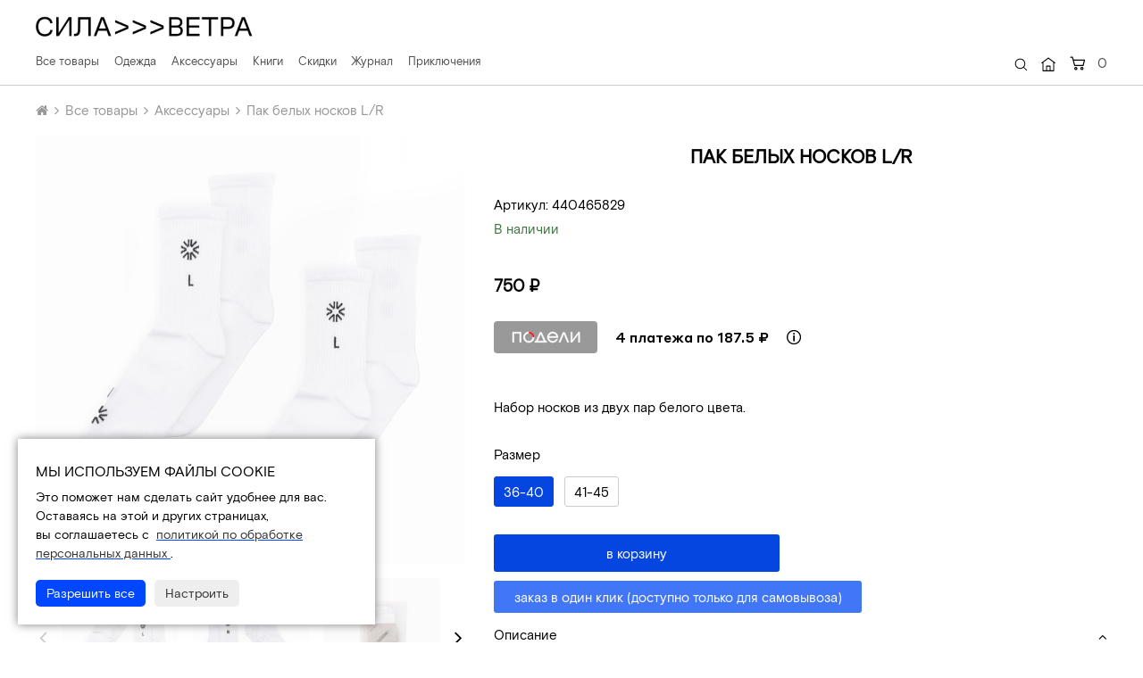

--- FILE ---
content_type: text/html; charset=utf-8
request_url: https://shop.silavetra.com/product/pak-noskov
body_size: 20995
content:
<!DOCTYPE html>
<!--[if gt IE 8]-->
  <html class="ie-9">
<!--[endif]-->
<!--[if !IE]>-->
  <html >
<!--<![endif]--> 

  <head><link media='print' onload='this.media="all"' rel='stylesheet' type='text/css' href='/served_assets/public/jquery.modal-0c2631717f4ce8fa97b5d04757d294c2bf695df1d558678306d782f4bf7b4773.css'><meta data-config="{&quot;product_id&quot;:440465829}" name="page-config" content="" /><meta data-config="{&quot;money_with_currency_format&quot;:{&quot;delimiter&quot;:&quot; &quot;,&quot;separator&quot;:&quot;.&quot;,&quot;format&quot;:&quot;%n %u&quot;,&quot;unit&quot;:&quot;₽&quot;,&quot;show_price_without_cents&quot;:1},&quot;currency_code&quot;:&quot;RUR&quot;,&quot;currency_iso_code&quot;:&quot;RUB&quot;,&quot;default_currency&quot;:{&quot;title&quot;:&quot;Российский рубль&quot;,&quot;code&quot;:&quot;RUR&quot;,&quot;rate&quot;:1.0,&quot;format_string&quot;:&quot;%n %u&quot;,&quot;unit&quot;:&quot;₽&quot;,&quot;price_separator&quot;:&quot;&quot;,&quot;is_default&quot;:true,&quot;price_delimiter&quot;:&quot;&quot;,&quot;show_price_with_delimiter&quot;:true,&quot;show_price_without_cents&quot;:true},&quot;facebook&quot;:{&quot;pixelActive&quot;:true,&quot;currency_code&quot;:&quot;RUB&quot;,&quot;use_variants&quot;:false},&quot;vk&quot;:{&quot;pixel_active&quot;:null,&quot;price_list_id&quot;:null},&quot;new_ya_metrika&quot;:true,&quot;ecommerce_data_container&quot;:&quot;dataLayer&quot;,&quot;common_js_version&quot;:&quot;v2&quot;,&quot;vue_ui_version&quot;:null,&quot;feedback_captcha_enabled&quot;:null,&quot;is_minisite&quot;:false,&quot;account_id&quot;:771083,&quot;hide_items_out_of_stock&quot;:true,&quot;forbid_order_over_existing&quot;:true,&quot;minimum_items_price&quot;:null,&quot;enable_comparison&quot;:true,&quot;locale&quot;:&quot;ru&quot;,&quot;client_group&quot;:null,&quot;consent_to_personal_data&quot;:{&quot;active&quot;:true,&quot;obligatory&quot;:true,&quot;description&quot;:&quot;\u003cp\u003eНастоящим подтверждаю, что я ознакомлен и согласен с условиями \u003ca href=\&quot;https://silavetra.com/legal/personal-data\&quot; rel=\&quot;noopener\&quot; target=\&quot;_blank\&quot;\u003e\u003cspan style=\&quot;color: #0000ff;\&quot;\u003eобработки персональных данных\u003c/span\u003e\u003c/a\u003e.\u003c/p\u003e&quot;},&quot;recaptcha_key&quot;:&quot;6LfXhUEmAAAAAOGNQm5_a2Ach-HWlFKD3Sq7vfFj&quot;,&quot;recaptcha_key_v3&quot;:&quot;6LcZi0EmAAAAAPNov8uGBKSHCvBArp9oO15qAhXa&quot;,&quot;yandex_captcha_key&quot;:&quot;ysc1_ec1ApqrRlTZTXotpTnO8PmXe2ISPHxsd9MO3y0rye822b9d2&quot;,&quot;checkout_float_order_content_block&quot;:false,&quot;available_products_characteristics_ids&quot;:null,&quot;sber_id_app_id&quot;:&quot;5b5a3c11-72e5-4871-8649-4cdbab3ba9a4&quot;,&quot;theme_generation&quot;:2,&quot;quick_checkout_captcha_enabled&quot;:false,&quot;max_order_lines_count&quot;:500,&quot;sber_bnpl_min_amount&quot;:1000,&quot;sber_bnpl_max_amount&quot;:150000,&quot;counter_settings&quot;:{&quot;data_layer_name&quot;:&quot;dataLayer&quot;,&quot;new_counters_setup&quot;:true,&quot;add_to_cart_event&quot;:true,&quot;remove_from_cart_event&quot;:true,&quot;add_to_wishlist_event&quot;:true,&quot;purchase_event&quot;:true},&quot;site_setting&quot;:{&quot;show_cart_button&quot;:true,&quot;show_service_button&quot;:false,&quot;show_marketplace_button&quot;:false,&quot;show_quick_checkout_button&quot;:true},&quot;warehouses&quot;:[{&quot;id&quot;:4107475,&quot;title&quot;:&quot;Главный (мск)&quot;,&quot;array_index&quot;:0}],&quot;captcha_type&quot;:&quot;google&quot;}" name="shop-config" content="" /><meta name='js-evnvironment' content='production' /><meta name='default-locale' content='ru' /><meta name='insales-redefined-api-methods' content="[]" /><script type="text/javascript" src="https://static.insales-cdn.com/assets/common-js/common.v2.25.28.js"></script><script type="text/javascript" src="https://static.insales-cdn.com/assets/static-versioned/v3.72/static/libs/lodash/4.17.21/lodash.min.js"></script><script>dataLayer= []; dataLayer.push({
        event: 'view_item',
        ecommerce: {
          items: [{"item_id":"440465829","item_name":"Пак белых носков L/R","item_category":"Все товары/Все товары","price":750}]
         }
      });</script>
        <!--InsalesCounter -->
        <script type="text/javascript">
        if (typeof(__id) == 'undefined') {
          var __id=771083;

          (function() {
            var ic = document.createElement('script'); ic.type = 'text/javascript'; ic.async = true;
            ic.src = '/javascripts/insales_counter.js?6';
            var s = document.getElementsByTagName('script')[0]; s.parentNode.insertBefore(ic, s);
          })();
        }
        </script>
        <!-- /InsalesCounter -->
    <script type="text/javascript">
      (function() {
        var fileref = document.createElement('script');
        fileref.setAttribute("type","text/javascript");
        fileref.setAttribute("src", 'https://insales-tinkoff.helixmedia.ru/static/payment.js');
        document.getElementsByTagName("head")[0].appendChild(fileref);
      })();
    </script>

    <script type="text/javascript">
      (function() {
        var fileref = document.createElement('script');
        fileref.setAttribute("type","text/javascript");
        fileref.setAttribute("src", 'https://insales-tinkoff.helixmedia.ru/static/payment.js');
        document.getElementsByTagName("head")[0].appendChild(fileref);
      })();
    </script>

    <script type="text/javascript">
      (function() {
        var fileref = document.createElement('script');
        fileref.setAttribute("type","text/javascript");
        fileref.setAttribute("src", 'https://insales-tinkoff.helixmedia.ru/static/payment.js');
        document.getElementsByTagName("head")[0].appendChild(fileref);
      })();
    </script>

    <title>Пак белых носков L/R - купить по выгодной цене | Сила ветра</title>
	
    <meta charset="utf-8" />
<meta http-equiv="X-UA-Compatible" content="IE=edge,chrome=1" />
<!--[if IE]><script src="//html5shiv.googlecode.com/svn/trunk/html5.js"></script><![endif]-->
<!--[if lt IE 9]>
  <script src="//css3-mediaqueries-js.googlecode.com/svn/trunk/css3-mediaqueries.js"></script>
<![endif]-->

<meta name="SKYPE_TOOLBAR" content="SKYPE_TOOLBAR_PARSER_COMPATIBLE" />
<meta name="viewport" content="width=device-width, initial-scale=1.0">


	<meta property="og:title" content="Пак белых носков L/R" />
	
	  <meta property="og:image" content="https://static.insales-cdn.com/images/products/1/7398/883875046/compact_Носки_L_бел.jpg" />
	
	<meta property="og:type" content="website" />
	<meta property="og:url" content="https://shop.silavetra.com/product/pak-noskov" />
  

<meta name="keywords" content="Пак белых носков L/R - купить по выгодной цене | Сила ветра">
<meta name="description" content="Пак белых носков L/R
Цена - 750 ₽. Быстрая доставка.
+7 (495) 108-15-03
Смотрите все товары в разделе «Аксессуары»
">


  <link rel="canonical" href="https://shop.silavetra.com/product/pak-noskov"/>


<link rel="alternate" type="application/rss+xml" title="Блог..." href="/blogs/blog.atom" />
<link href="https://static.insales-cdn.com/assets/1/789/6710037/1751373848/favicon.png" rel="icon">
<link rel="shortcut icon" type="image/png" href="https://static.insales-cdn.com/assets/1/789/6710037/1751373848/favicon.png" />
<link rel="apple-touch-icon" href="/custom_icon.png"/>

<!-- CDN -->

<link href='https://fonts.googleapis.com/css?family=Roboto:400,500&subset=latin,cyrillic' rel='stylesheet' type='text/css'>

<link rel="stylesheet" href="//maxcdn.bootstrapcdn.com/font-awesome/4.5.0/css/font-awesome.min.css">

  <script type="text/javascript" src="//ajax.googleapis.com/ajax/libs/jquery/1.11.0/jquery.min.js"></script>



<!--
<script src="http://jsconsole.com/remote.js?BE5094EE-C8C4-4612-AE87-011F2BADF1E7"></script>
-->
<!-- CDN end -->
<link type="text/css" rel="stylesheet" media="all" href="https://static.insales-cdn.com/assets/1/789/6710037/1751373848/template.css" />
<script type="text/javascript" src="https://static.insales-cdn.com/assets/1/789/6710037/1751373848/modernizr.js"></script>

<script src="https://static.insales-cdn.com/assets/1/789/6710037/1751373848/jquery.arcticmodal.min.js"></script>
<link rel="stylesheet" href="https://static.insales-cdn.com/assets/1/789/6710037/1751373848/jquery.arcticmodal.css">


<link href="https://cdn.podeli.ru/Wind-force-widget/Card-item/index.css?v=1" rel="stylesheet">




    <style>
        .tickerWrap {
            overflow-x: clip;
            background: #0147ff;
        }
        .ticker {
            color: #ffffff;
            font-size: 1.2rem;
            padding: 20px 0;
            width: 100%;
            position: relative;
            right: 100%;
            animation: ticker 30s infinite linear;
            z-index: 2;
        }
        
        .ticker:hover {
            animation-play-state: paused;
        }
        @keyframes ticker {
            0% {
                right: 20%;
            }
            100% {
                right: -100%;
            }
        }
    </style>
    <link type="text/css" rel="stylesheet" media="all" href="https://static.insales-cdn.com/assets/1/789/6710037/1751373848/custom.css" />
  <meta name='product-id' content='440465829' />
</head>

<body class="adaptive">
  <div class="big-box">
  

  <header>
  	<div class="wrap row">
      	<div class="lg-grid-12 <!--center--> centerMobile">
    		<a href="https://shop.silavetra.com" class="logo">
  
    <img src="https://static.insales-cdn.com/assets/1/789/6710037/1751373848/logo.png" alt="Сила ветра" title="Сила ветра" />
  
</a>
        </div> 
    </div>  
  	<div class="header-bottom">
      <div class="header-fixer">
	<div class="wrap row lg-padded-bottom md-padded-inner-sides xs-padded-bottom">
   		<div class="lg-grid-8 sm-grid-4 header-left">
        	<div class="sm-hidden xs-hidden">
  <ul class="menu menu--main menu--horizontal">
    
    
  <li class="menu-node menu-node--main_lvl_1" ><a class="menu-link" href="https://shop.silavetra.com/collection/frontpage">Все товары</a></li>
	
  <li class="menu-node menu-node--main_lvl_1" ><a class="menu-link" href="https://shop.silavetra.com/collection/odezhda">Одежда</a></li>
	
  <li class="menu-node menu-node--main_lvl_1" ><a class="menu-link" href="https://shop.silavetra.com/collection/aksessuary">Аксессуары</a></li>
	
  <li class="menu-node menu-node--main_lvl_1" ><a class="menu-link" href="https://shop.silavetra.com/collection/pechat">Книги</a></li>
	
  <li class="menu-node menu-node--main_lvl_1" ><a class="menu-link" href="/collection/black-friday">Скидки</a></li>
	
  <li class="menu-node menu-node--main_lvl_1" ><a class="menu-link" href="/blogs/blog">Журнал</a></li>
	<li class="menu-node menu-node--main_lvl_1" ><a class="menu-link" href="https://silavetra.com/travel" target="_blank">Приключения</a></li>
    
    
    
  </ul>
</div>

          	<div class="center
            lg-hidden md-hidden
            menu menu--main menu-mobile">
  <li class="menu-node menu-node--main_lvl_1">
    <span class="menu-link mobile_menu">
      <i class="fa fa-bars"></i>
      <span>
        Каталог
      </span>
    </span>
  </li>
</div>

    	</div>
      	<div class="lg-grid-4 sm-grid-8 header-right relative">
          	<a href="/search" class="search-link" title="Поиск">
          		<img src="https://static.insales-cdn.com/assets/1/789/6710037/1751373848/search.svg" class="custom-link" title="Поиск" alt="Поиск">
        	</a>
          
          <a href="/" class="home-link" title="Главная">
          		<img src="https://static.insales-cdn.com/assets/1/789/6710037/1751373848/home.svg" class="custom-link" title="Главная" alt="Главная" style="width: 22px;">
        	</a>
          
          	

          	
          	<span class="header-basket">
            	<div class="basket">
  <a href="/cart_items" class="basket-link">
      <img src="https://static.insales-cdn.com/assets/1/789/6710037/1751373848/basket_k.svg" title="Корзина" alt="Корзина" class="basket-icon">
      <div class="basket-items_count
                  js-basket-items_count">
        0
      </div>
  </a>

  <div class="basket-dropdown basket_list
              sm-hidden xs-hidden
              padded-inner">
  </div>
</div>
            </span>
          
        	<span class="mc-grid-12 lg-fr
                  hidden mc-hidden js-search_widget-wrapper">
          		<form action="/search"
      method="get"
      class="search_widget search_widget--header"
>
  

  <input  type="text"
          name="q"
          value=""
          placeholder="Поиск"

          class="search_widget-field"
  />

  <button type="submit"
          class="search_widget-submit
                "
  >
    <i class="fa fa-search"></i>
  </button>
</form>
        	</span>
    	</div>
	</div>
    </div> 
   </div>    
</header>


    <div class="big-inner-box">

  <section class="section--content section--product">

      

    <div class="wrap"> 
      <div class="row">
  


<div class="breadcrumbs
            lg-fl md-fl"
>

  <a href="/"
      class="breadcrumbs-page-a breadcrumbs-page--home"
  >
    <i class="fa fa-home"></i>
  </a>

  <span class="breadcrumbs-pipe">
    <i class="fa fa-angle-right"></i>
  </span>

  

      
     
        
          
          
          
            
           
            
              
                <a href="/collection/frontpage" class="breadcrumbs-page-a">Все товары</a>
                <span class="breadcrumbs-pipe">
                  <i class="fa fa-angle-right"></i>
                </span>
              
            
           
            
              
                <a href="/collection/aksessuary" class="breadcrumbs-page-a">Аксессуары</a>
                <span class="breadcrumbs-pipe">
                  <i class="fa fa-angle-right"></i>
                </span>
                <span class="breadcrumbs-page">Пак белых носков L/R</span>
              
            
           
          
        

      
</div>
</div>

<div class="grid-row-inner">
  <div class="product-gallery gallery
			  lg-grid-5 md-grid-5 sm-grid-6 xs-grid-12
			  padded-inner-bottom
			  padded-inner-sides">
	
<div class="product-gallery gallery">
  
    <div class="product-gallery--no_touch sm-hidden xs-hidden">
  <div class="gallery-large_image
              sm-hidden xs-hidden"
  >
    <a  href="https://static.insales-cdn.com/images/products/1/7398/883875046/Носки_L_бел.jpg"

        title=""
        alt=""

        id="MagicZoom"
        class="MagicZoom"
    >
      <img  src="https://static.insales-cdn.com/images/products/1/7398/883875046/Носки_L_бел.jpg"

            alt=""
            title=""
      />
    </a>
  </div>

  
  <div class="slider slider--gallery">
    <ul class="gallery-preview_list gallery-preview_list--horizontal
              slider-container
              owl-carousel
              js-slider--gallery"
    >
      

        <li class="gallery-preview padded-sides">
          <a  href="https://static.insales-cdn.com/images/products/1/7398/883875046/Носки_L_бел.jpg"

              alt=""
              title=""

              class="gallery-image
                    gallery-image--current
                    image-square"

              data-zoom-id="MagicZoom"
              data-image="https://static.insales-cdn.com/images/products/1/7398/883875046/Носки_L_бел.jpg"
          >
            
            <img src="https://static.insales-cdn.com/images/products/1/7398/883875046/compact_Носки_L_бел.jpg"
                  class="sm-hidden xs-hidden"
            />

            <img src="https://static.insales-cdn.com/images/products/1/7398/883875046/Носки_L_бел.jpg"
                  class="js-product_gallery-preview_image
                        lg-hidden md-hidden"
            />
          </a>
        </li>

      

        <li class="gallery-preview padded-sides">
          <a  href="https://static.insales-cdn.com/images/products/1/7582/883875230/носки_бел_R.jpg"

              alt=""
              title=""

              class="gallery-image
                    
                    image-square"

              data-zoom-id="MagicZoom"
              data-image="https://static.insales-cdn.com/images/products/1/7582/883875230/носки_бел_R.jpg"
          >
            
            <img src="https://static.insales-cdn.com/images/products/1/7582/883875230/compact_носки_бел_R.jpg"
                  class="sm-hidden xs-hidden"
            />

            <img src="https://static.insales-cdn.com/images/products/1/7582/883875230/носки_бел_R.jpg"
                  class="js-product_gallery-preview_image
                        lg-hidden md-hidden"
            />
          </a>
        </li>

      

        <li class="gallery-preview padded-sides">
          <a  href="https://static.insales-cdn.com/images/products/1/7689/883875337/носки_белые.jpg"

              alt=""
              title=""

              class="gallery-image
                    
                    image-square"

              data-zoom-id="MagicZoom"
              data-image="https://static.insales-cdn.com/images/products/1/7689/883875337/носки_белые.jpg"
          >
            
            <img src="https://static.insales-cdn.com/images/products/1/7689/883875337/compact_носки_белые.jpg"
                  class="sm-hidden xs-hidden"
            />

            <img src="https://static.insales-cdn.com/images/products/1/7689/883875337/носки_белые.jpg"
                  class="js-product_gallery-preview_image
                        lg-hidden md-hidden"
            />
          </a>
        </li>

      

        <li class="gallery-preview padded-sides">
          <a  href="https://static.insales-cdn.com/images/products/1/1270/883991798/носки.jpg"

              alt=""
              title=""

              class="gallery-image
                    
                    image-square"

              data-zoom-id="MagicZoom"
              data-image="https://static.insales-cdn.com/images/products/1/1270/883991798/носки.jpg"
          >
            
            <img src="https://static.insales-cdn.com/images/products/1/1270/883991798/compact_носки.jpg"
                  class="sm-hidden xs-hidden"
            />

            <img src="https://static.insales-cdn.com/images/products/1/1270/883991798/носки.jpg"
                  class="js-product_gallery-preview_image
                        lg-hidden md-hidden"
            />
          </a>
        </li>

      
    </ul>
  </div>
  </div>
  
   
    <div class="product-gallery--touch
                slider slider--gallery
                lg-hidden md-hidden">
  

  
  <div id="owl-demo" class="owl-carousel owl-theme">
 
  <div class="item"><img src="https://static.insales-cdn.com/images/products/1/7398/883875046/Носки_L_бел.jpg" alt="The Last of us"></div>
 
  <div class="item"><img src="https://static.insales-cdn.com/images/products/1/7582/883875230/носки_бел_R.jpg" alt="The Last of us"></div>
 
  <div class="item"><img src="https://static.insales-cdn.com/images/products/1/7689/883875337/носки_белые.jpg" alt="The Last of us"></div>
 
  <div class="item"><img src="https://static.insales-cdn.com/images/products/1/1270/883991798/носки.jpg" alt="The Last of us"></div>
 
</div>
  </div>
</div>
<script>
  $(document).ready(function() {
 
  $("#owl-demo").owlCarousel({
 
      navigation : true, // Show next and prev buttons
      slideSpeed : 300,
      paginationSpeed : 400,
      singleItem:true,
     slideBy: 'page',
      // "singleItem:true" is a shortcut for:
       items : 1, 
      // itemsDesktop : false,
      // itemsDesktopSmall : false,
      // itemsTablet: false,
      // itemsMobile : false
 
  });
 
});
  </script>
  </div>

  <div class="product-info
			  lg-grid-7 md-grid-7 sm-grid-6 xs-grid-12
			  padded-inner-sides
			  padded-inner-bottom">

	<h1 class="product-title content-title">Пак белых носков L/R</h1>

	
	<div class="product-sku js-product-sku">
	  Артикул:
	  <span class="product-sku_field js-product-sku_field">
		440465829
	  </span>
	</div>
	

	
	
	<div class="product-presence">
	  <span class="product-presence_field
				  
				  js-product-presence">
		
		 В наличии
		
	  </span>
	</div>

	<form action="/cart_items" method="post" id="order" class="product-order">
	  <div class="product-prices prices" style="margin-bottom: 10px;">
		<span class="prices-old js-prices-old">
		  
		</span>

		<span class="prices-current js-prices-current prices-current-lg" style="font-size: 19px; font-weight: bold;">
		  750 ₽
		</span>
	  </div>

 

<!--  template starts  -->
<div class="widget-form__background"></div>
<div class="a4-widget-main">
	<div class="widget-container" style="padding-left: 0px; padding-right: 0px;">

		<div class="widget-footer__button-main"></div>
		<span class="widget-main-text"></span>
		<img class="widget-header__info-img" src="https://cdn.podeli.ru/common-img/circle-alert.svg"
			 alt="Информация">

		<div class="widget-form">
			<img class="widget-form__img_close"
				 src="https://cdn.podeli.ru/common-img/form_close_button.svg" alt="значок закрытия">
			<div class="widget-form__block-1">
				<img class="widget-block-1__img" src="https://cdn.podeli.ru/common-img/podeli-logo-big.svg"
					 alt="логотип Подели">
				<span class="widget-block-1__text_primary">Оплатите сейчас только 25% стоимости покупки</span>
				<span class="widget-block-1__text_secondary">Остальное — тремя платежами раз в две недели</span>
			</div>
			<div class="widget-form__block-2">
				<div class="widget-block-2__payment">
					<img class="widget-payment__img" src="https://cdn.podeli.ru/common-img/step1-4.svg" alt="">
					<div class="widget-payment__line"></div>
					<span class="widget-block-1__text_primary">25%</span>
					<span class="widget-block-2__text_secondary">Платеж сегодня</span>
				</div>
				<div class="widget-block-2__payment">
					<img class="widget-payment__img" src="https://cdn.podeli.ru/common-img/step2-4.svg" alt="">
					<div class="widget-payment__line"></div>
					<span class="widget-block-1__text_primary">25%</span>
					<span class="widget-block-2__text_secondary">Через 2 недели</span>
				</div>
				<div class="widget-block-2__payment">
					<img class="widget-payment__img" src="https://cdn.podeli.ru/common-img/step3-4.svg" alt="">
					<div class="widget-payment__line"></div>
					<span class="widget-block-1__text_primary">25%</span>
					<span class="widget-block-2__text_secondary">Через 4 недели</span>
				</div>
				<div class="widget-block-2__payment">
					<img class="widget-payment__img" src="https://cdn.podeli.ru/common-img/step4-4.svg" alt="">
					<span class="widget-block-1__text_primary">25%</span>
					<span class="widget-block-2__text_secondary">Через 6 недель</span>
				</div>
			</div>
			<div class="widget-form__block-3">
				<span class="widget-block-3__text">Это бесплатно. Никаких дополнительных платежей и процентов — как обычная оплата картой</span>
			</div>
			<div class="widget-form__block-4">
				<span class="widget-block-4__text_primary">Подробнее на <span
						class="widget-block-4__text_primary-decoration">podeli.ru</span></span>
				<span class="widget-block-4__text_secondary">ООО А-4 Технологии, ОГРН 1227700064734<br/>115432, Россия, г. Москва, пр. Андропова, д.18, к. 3, этаж/помещ./ ком. 9/XIV/1.</span>
			</div>
		</div>
	</div>
</div>
<!-- template ends -->  


	  
	  
	  <div class="product-description editor" style="margin-top: 30px;">
		  <p><span>Набор носков из двух пар белого цвета.</span></p>
		</div>
		

	  
		<div class="product-variants
					grid-row">
		  <select name="variant_id" id="variant-select">
			
			  <option value="731375166">36-40</option>
			
			  <option value="731375167">41-45</option>
			
		  </select>
		</div>
	  

	  
	  
	  
	  
	  <div class="row">
		
		

		

		

		


		
		
		
		<button type="submit"
				class="product-buy
					  button button--buy button--buy-pr
					  
					  js-buy"
				>
		  в корзину
		</button>
		

		
			<button type="button" class="button" 
			data-quick-checkout=".product-order">
				<span class="button-text">Заказ в один клик (доступно только для Самовывоза)</span>
			</button>
		
		
		
		
	  </div>
		<div class="accordion js-accordion">
 
	<div class="accordion__item js-accordion-item">
		<div class="accordion-header js-accordion-header">Описание</div> 
		<div class="accordion-body js-accordion-body">
			<div class="accordion-body__contents"><p class="p1">Носки из эластичного и дышащего материала, которые точно не перепутаете местами (даже если только открыли глаза).</p>
<p>&nbsp;</p>
<p>Состав:</p>
<p>85% хлопок</p>
<p>10% полиамид</p>
<p>5% лайкра</p></div>
		</div>
	</div><!-- end of accordion body -->
  
		
	<div class="accordion__item js-accordion-item">
		<div class="accordion-header js-accordion-header">Оплата</div> 
		<div class="accordion-body js-accordion-body">
			<div class="accordion-body__contents"><div>Оплата</div>
<p>&nbsp;</p>
<div>1) Оплата картой - Оплата всей суммы единоразово картами Visa, MasterCard и МИР.</div>
<p>&nbsp;</p>
<div>2) Подели - Оплата частями без комиссии и переплат. Получите заказ оплатив 25% от стоимости покупки сразу, а остальное &ndash; тремя платежами раз в 2 недели. Не доступно для заказов свыше 15.000 рублей. С подробной информацией можно ознакомиться по ссылке.</div>
<p><br><br></p>
<div>Возврат</div>
<p>&nbsp;</p>
<div>Вернуть или обменять покупку можно в течение 14 дней с момента получения заказа.</div>
<p>&nbsp;</p>
<div>Уведомьте нас, заполните заявление о возврате и доставьте товар с заявлением в наш московский офис по адресу Даев переулок 31 с1.&nbsp;</div>
<p>&nbsp;</p>
<div>Возврат товара надлежащего качества осуществляется при условии сохранения первоначального вида и потребительских свойств товара.</div></div>
		</div>
	</div><!-- end of accordion body -->
	
		
	<div class="accordion__item js-accordion-item">
		<div class="accordion-header js-accordion-header">Доставка</div> 
		<div class="accordion-body js-accordion-body">
			<div class="accordion-body__contents"><div>Как получить</div>
<p>&nbsp;</p>
<div>В Москве доступен самовывоз из нашего офиса по адресу Даев переулок 31 с1 в будние дни с 11:00 до 20:00.</div>
<p>&nbsp;</p>
<div>Доставка по Москве, в регионы РФ, Беларусь, Казахстан и Киргизию осуществляется компанией СДЭК.</div>
<p>&nbsp;</p>
<div>Если вашей страны нет в этом списке - напишите нам на почту с темой письма "Доставка заграницу" и мы попробуем отправить ваш заказ вручную.</div>
<p><br><br><br></p>
<div>Сколько стоит</div>
<p>&nbsp;</p>
<div>СДЭК рассчитает стоимость автоматически перед подтверждением заказа.</div>
<p><br><br><br></p>
<div>Сроки</div>
<p>&nbsp;</p>
<div>На обработку заказов и передачу их в курьерскую службу у нас обычно уходит от 1 до 3 рабочих дней. Просьба учитывать это при оформлении заказа. Ориентировочные сроки доставки СДЭК рассчитает автоматически перед подтверждением заказа</div>
<p>&nbsp;</p>
<div>Как правило, посылка ожидает получателя в отделении СДЭК в течении 14 дней, а далее возвращется отправителю. Если по каким-то причинам вам не удалось получить посылку в срок и курьерская служба вернула её нам - мы можем произвести повторную доставку за ваш счёт.&nbsp;</div></div>
		</div>
	</div><!-- end of accordion body -->
	
 
    
		
    
  
    
		
    
  
    
		
    
  

</div><!-- end of accordion item -->
	</form>

  </div>


  <div class="grid-12 padded-inner-sides">
	
	
	


  <div class="slider slider--product slider--related">
    <div class="slider-title">
      
        <span>
          дополнить образ
        </span>
      
    </div>

    <div class="grid-row-inner">
      <div class="slider-container
                  owl-carousel
                  js-slider-product"
      >
        
          <div class="padded-inner">
            <div class="product_preview
            ">
  
  <div class="product_preview-preview">
    
    

      <div href="/product/longsliv-sv-siniy"
          class="product_preview-image
                product_preview-image--cover"
          title="Синий лонгслив «СВ»">
        
        <div class="img-ratio img-ratio_cover">
              <div class="img-ratio__inner">
                <a href="/product/longsliv-sv-siniy">
        
        
        
        
        
        
        
        
              
                        <picture>
                          <source media="(min-width:768px)" data-srcset="https://static.insales-cdn.com/r/l9gLJ62Xlz4/rs:fit:500:0:1/q:100/plain/images/products/1/4809/985952969/%D1%81%D0%B8%D0%BB%D0%B0_%D0%B2%D0%B5%D1%82%D1%80%D0%B00238__2_-6.jpeg@webp" type="image/webp" class="lazyload">
                          <source media="(max-width:767px)" data-srcset="https://static.insales-cdn.com/r/l9gLJ62Xlz4/rs:fit:500:0:1/q:100/plain/images/products/1/4809/985952969/%D1%81%D0%B8%D0%BB%D0%B0_%D0%B2%D0%B5%D1%82%D1%80%D0%B00238__2_-6.jpeg@webp" type="image/webp" class="lazyload">

                          <img _srcset="https://static.insales-cdn.com/r/lIrtzumuSls/rs:fit:500:0:1/q:100/plain/images/products/1/4809/985952969/%D1%81%D0%B8%D0%BB%D0%B0_%D0%B2%D0%B5%D1%82%D1%80%D0%B00238__2_-6.jpeg@jpeg" src="https://static.insales-cdn.com/r/lIrtzumuSls/rs:fit:500:0:1/q:100/plain/images/products/1/4809/985952969/%D1%81%D0%B8%D0%BB%D0%B0_%D0%B2%D0%B5%D1%82%D1%80%D0%B00238__2_-6.jpeg@jpeg" class="col-img product-preview__img-1" alt="">
                        </picture>
        	
                        <picture>
                          <source media="(min-width:768px)" data-srcset="https://static.insales-cdn.com/r/xQTkYlgTPC8/rs:fit:500:0:1/q:100/plain/images/products/1/4815/985952975/%D1%81%D0%B8%D0%BB%D0%B0_%D0%B2%D0%B5%D1%82%D1%80%D0%B00239__2_-6.jpeg@webp" type="image/webp" class="lazyload">
                          <source media="(max-width:767px)" data-srcset="https://static.insales-cdn.com/r/xQTkYlgTPC8/rs:fit:500:0:1/q:100/plain/images/products/1/4815/985952975/%D1%81%D0%B8%D0%BB%D0%B0_%D0%B2%D0%B5%D1%82%D1%80%D0%B00239__2_-6.jpeg@webp" type="image/webp" class="lazyload">

                          <img _srcset="https://static.insales-cdn.com/r/ayy4PvfdPlo/rs:fit:500:0:1/q:100/plain/images/products/1/4815/985952975/%D1%81%D0%B8%D0%BB%D0%B0_%D0%B2%D0%B5%D1%82%D1%80%D0%B00239__2_-6.jpeg@jpeg" src="https://static.insales-cdn.com/r/ayy4PvfdPlo/rs:fit:500:0:1/q:100/plain/images/products/1/4815/985952975/%D1%81%D0%B8%D0%BB%D0%B0_%D0%B2%D0%B5%D1%82%D1%80%D0%B00239__2_-6.jpeg@jpeg" class="col-img product-preview__img-2" alt="">
                        </picture>
        	
        
        
        
                </a>
      </div>
        </div>
      </div>
  </div>

  <div class="product_preview-title">
    <a  href="/product/longsliv-sv-siniy"
        class="product_preview-link"
        title="Синий лонгслив «СВ»">
      Синий лонгслив «СВ»
    </a>
  </div>
  
 
  <div class="product_preview-prices prices card-main-price">
    <span class="prices-current ">
      
          5 000 ₽
       
    </span>

    
  </div>

  <div class="card__sizes">
    
    
    
    
    
    <form action="/cart_items" method="post" data-product-id="386368003" class="product-preview-form" data-variant-id>
      
      <select name="variant_id" class="input input--medium input--block variant_id" id="variant-span">
        
        <option value="645694030">S</option>
        
        <option value="645694031">M</option>
        
        <option value="645694032">L</option>
        
        <option value="645694033">XL</option>
        
      </select>
      
      
      
      <div class="variant-items">
        
        <label>
          	<span>S</span>
        	<input type="radio"  name="field" value="645694030">
        </label>
        
        <label>
          	<span>M</span>
        	<input type="radio"  name="field" value="645694031">
        </label>
        
        <label>
          	<span>L</span>
        	<input type="radio"  name="field" value="645694032">
        </label>
        
        <label>
          	<span>XL</span>
        	<input type="radio"  name="field" value="645694033">
        </label>
        
      </div>
      
      
      <button type="submit"
                class="product-buy
                      button button--buy button--buy-pr
                      
                      js-buy"
                >
          в корзину
        </button>
    
    </form>
    
    
    
    
    
  </div>

</div>
          </div>
        
      </div>
    </div>

  </div>



	
	
	


  <div class="slider slider--product slider--related">
    <div class="slider-title">
      
        <span>
          Аналогичные
        </span>
      
    </div>

    <div class="grid-row-inner">
      <div class="slider-container
                  owl-carousel
                  js-slider-product"
      >
        
          <div class="padded-inner">
            <div class="product_preview
            ">
  
  <div class="product_preview-preview">
    
    

      <div href="/product/pak-chyornyh-noskov"
          class="product_preview-image
                product_preview-image--cover"
          title="Пак черных носков">
        
        <div class="img-ratio img-ratio_cover">
              <div class="img-ratio__inner">
                <a href="/product/pak-chyornyh-noskov">
        
        
        
        
        
        
        
        
              
                        <picture>
                          <source media="(min-width:768px)" data-srcset="https://static.insales-cdn.com/r/FUvhDCrj7Eg/rs:fit:500:0:1/q:100/plain/images/products/1/1961/656631721/sila-0205.jpg@webp" type="image/webp" class="lazyload">
                          <source media="(max-width:767px)" data-srcset="https://static.insales-cdn.com/r/FUvhDCrj7Eg/rs:fit:500:0:1/q:100/plain/images/products/1/1961/656631721/sila-0205.jpg@webp" type="image/webp" class="lazyload">

                          <img _srcset="https://static.insales-cdn.com/r/GJPXVJcifoU/rs:fit:500:0:1/q:100/plain/images/products/1/1961/656631721/sila-0205.jpg@jpg" src="https://static.insales-cdn.com/r/GJPXVJcifoU/rs:fit:500:0:1/q:100/plain/images/products/1/1961/656631721/sila-0205.jpg@jpg" class="col-img product-preview__img-1" alt="">
                        </picture>
        	
                        <picture>
                          <source media="(min-width:768px)" data-srcset="https://static.insales-cdn.com/r/UhkGkvY-LV0/rs:fit:500:0:1/q:100/plain/images/products/1/4864/633754368/%D0%BD%D0%BE%D1%81%D0%BA%D0%B8_%D1%87%D0%B5%D1%80%D0%BD%D1%8B%D0%B5_2.png@webp" type="image/webp" class="lazyload">
                          <source media="(max-width:767px)" data-srcset="https://static.insales-cdn.com/r/UhkGkvY-LV0/rs:fit:500:0:1/q:100/plain/images/products/1/4864/633754368/%D0%BD%D0%BE%D1%81%D0%BA%D0%B8_%D1%87%D0%B5%D1%80%D0%BD%D1%8B%D0%B5_2.png@webp" type="image/webp" class="lazyload">

                          <img _srcset="https://static.insales-cdn.com/r/NucpvJ2TY7A/rs:fit:500:0:1/q:100/plain/images/products/1/4864/633754368/%D0%BD%D0%BE%D1%81%D0%BA%D0%B8_%D1%87%D0%B5%D1%80%D0%BD%D1%8B%D0%B5_2.png@png" src="https://static.insales-cdn.com/r/NucpvJ2TY7A/rs:fit:500:0:1/q:100/plain/images/products/1/4864/633754368/%D0%BD%D0%BE%D1%81%D0%BA%D0%B8_%D1%87%D0%B5%D1%80%D0%BD%D1%8B%D0%B5_2.png@png" class="col-img product-preview__img-2" alt="">
                        </picture>
        	
        
        
        
                </a>
      </div>
        </div>
      </div>
  </div>

  <div class="product_preview-title">
    <a  href="/product/pak-chyornyh-noskov"
        class="product_preview-link"
        title="Пак черных носков">
      Пак черных носков
    </a>
  </div>
  
 
  <div class="product_preview-prices prices card-main-price">
    <span class="prices-current ">
      
          750 ₽
       
    </span>

    
  </div>

  <div class="card__sizes">
    
    
    
    
    
    <form action="/cart_items" method="post" data-product-id="343979184" class="product-preview-form" data-variant-id>
      
      <select name="variant_id" class="input input--medium input--block variant_id" id="variant-span">
        
        <option value="583329974">36-40</option>
        
        <option value="583329975">41-45</option>
        
      </select>
      
      
      
      <div class="variant-items">
        
        <label>
          	<span>36-40</span>
        	<input type="radio"  name="field" value="583329974">
        </label>
        
        <label>
          	<span>41-45</span>
        	<input type="radio"  name="field" value="583329975">
        </label>
        
      </div>
      
      
      <button type="submit"
                class="product-buy
                      button button--buy button--buy-pr
                      
                      js-buy"
                >
          в корзину
        </button>
    
    </form>
    
    
    
    
    
  </div>

</div>
          </div>
        
      </div>
    </div>

  </div>


	
	<div class="style-block recent-view" style="display: none;" id="recently_view">
  <div class="slider-title recent-view-title">Вы смотрели</div>
  <div class="small-prod-list row" id="mod-recently-view">	
  </div>
</div>


<script type="text/javascript">
  function saveProduct(pid) {
        if ($.cookie('product_ids') != null) {
          var arr = $.cookie('product_ids').split(',');
          for (var i = 0; i < arr.length; i++) {
            if (arr[i] == pid) {
              return;
            }
          }
          if (arr.length >= 4) {
            arr.shift();
          }
          arr.push(pid);
          $.cookie('product_ids', arr, {
            path: '/'
          });
        } else {
          $.cookie('product_ids', pid, {
            path: '/'
          });
        }
      }
  
  $(function() {   
    if($.cookie('product_ids') != null) {
      $.getJSON("/products_by_id/"+$.cookie('product_ids')+".json",
        function(data){
          var products = '';
          $.each(data.products, function(i,product){
            products += '<div class="padded mc-padded-zero-sides recent-li lg-grid-3 sm-grid-6 mc-grid-12"><a href="/product/?product_id=' + product.id + '" class="recent-a">';
            if (product.images.length > 0) { 
            products +=  '<div class="recent-img"><img src="'+ product.images[0].url +'" alt="'+ product.title +'" /></div>';
             }
              products +='<div class="recent-info">';
              products +=  '<span class="recent-title">'+ product.title +'</span>';
            if (product.variants[0].old_price >0) { 
              products += '<span class="recent-old_price">' + Shop.money.format(product.variants[0].old_price, "{\"delimiter\":\" \",\"separator\":\".\",\"format\":\"%n %u\",\"unit\":\"₽\",\"show_price_without_cents\":1}")+'</span>';
            }
                          products +=  '<span class="recent-price">'+ Shop.money.format(product.variants[0].base_price, "{\"delimiter\":\" \",\"separator\":\".\",\"format\":\"%n %u\",\"unit\":\"₽\",\"show_price_without_cents\":1}") + '</span>';
            products += '</div></a></div>';
          });  
          $('#mod-recently-view').html(products);
        });
      $('#recently_view').show();
    }
    
      saveProduct(440465829);
     
     });    
</script>  
  </div>
</div>

<script type="text/javascript">
  $(function(){
	var
	  $config = {
		selector: '#variant-select',
		product:  {"id":440465829,"url":"/product/pak-noskov","title":"Пак белых носков L/R","short_description":"\u003cp\u003e\u003cspan\u003eНабор носков из двух пар белого цвета.\u003c/span\u003e\u003c/p\u003e","available":true,"unit":"pce","permalink":"pak-noskov","images":[{"product_id":440465829,"position":1,"created_at":"2024-07-12T11:24:15.000+03:00","image_processing":false,"external_id":null,"id":883875046,"title":null,"url":"https://static.insales-cdn.com/images/products/1/7398/883875046/thumb_Носки_L_бел.jpg","original_url":"https://static.insales-cdn.com/images/products/1/7398/883875046/Носки_L_бел.jpg","medium_url":"https://static.insales-cdn.com/images/products/1/7398/883875046/medium_Носки_L_бел.jpg","small_url":"https://static.insales-cdn.com/images/products/1/7398/883875046/micro_Носки_L_бел.jpg","thumb_url":"https://static.insales-cdn.com/images/products/1/7398/883875046/thumb_Носки_L_бел.jpg","compact_url":"https://static.insales-cdn.com/images/products/1/7398/883875046/compact_Носки_L_бел.jpg","large_url":"https://static.insales-cdn.com/images/products/1/7398/883875046/large_Носки_L_бел.jpg","filename":"Носки_L_бел.jpg","image_content_type":"image/jpeg"},{"product_id":440465829,"position":2,"created_at":"2024-07-12T11:24:39.000+03:00","image_processing":false,"external_id":null,"id":883875230,"title":null,"url":"https://static.insales-cdn.com/images/products/1/7582/883875230/thumb_носки_бел_R.jpg","original_url":"https://static.insales-cdn.com/images/products/1/7582/883875230/носки_бел_R.jpg","medium_url":"https://static.insales-cdn.com/images/products/1/7582/883875230/medium_носки_бел_R.jpg","small_url":"https://static.insales-cdn.com/images/products/1/7582/883875230/micro_носки_бел_R.jpg","thumb_url":"https://static.insales-cdn.com/images/products/1/7582/883875230/thumb_носки_бел_R.jpg","compact_url":"https://static.insales-cdn.com/images/products/1/7582/883875230/compact_носки_бел_R.jpg","large_url":"https://static.insales-cdn.com/images/products/1/7582/883875230/large_носки_бел_R.jpg","filename":"носки_бел_R.jpg","image_content_type":"image/jpeg"},{"product_id":440465829,"position":3,"created_at":"2024-07-12T11:24:53.000+03:00","image_processing":false,"external_id":null,"id":883875337,"title":null,"url":"https://static.insales-cdn.com/images/products/1/7689/883875337/thumb_носки_белые.jpg","original_url":"https://static.insales-cdn.com/images/products/1/7689/883875337/носки_белые.jpg","medium_url":"https://static.insales-cdn.com/images/products/1/7689/883875337/medium_носки_белые.jpg","small_url":"https://static.insales-cdn.com/images/products/1/7689/883875337/micro_носки_белые.jpg","thumb_url":"https://static.insales-cdn.com/images/products/1/7689/883875337/thumb_носки_белые.jpg","compact_url":"https://static.insales-cdn.com/images/products/1/7689/883875337/compact_носки_белые.jpg","large_url":"https://static.insales-cdn.com/images/products/1/7689/883875337/large_носки_белые.jpg","filename":"носки_белые.jpg","image_content_type":"image/jpeg"},{"product_id":440465829,"position":4,"created_at":"2024-07-12T16:47:04.000+03:00","image_processing":false,"external_id":null,"id":883991798,"title":null,"url":"https://static.insales-cdn.com/images/products/1/1270/883991798/thumb_носки.jpg","original_url":"https://static.insales-cdn.com/images/products/1/1270/883991798/носки.jpg","medium_url":"https://static.insales-cdn.com/images/products/1/1270/883991798/medium_носки.jpg","small_url":"https://static.insales-cdn.com/images/products/1/1270/883991798/micro_носки.jpg","thumb_url":"https://static.insales-cdn.com/images/products/1/1270/883991798/thumb_носки.jpg","compact_url":"https://static.insales-cdn.com/images/products/1/1270/883991798/compact_носки.jpg","large_url":"https://static.insales-cdn.com/images/products/1/1270/883991798/large_носки.jpg","filename":"носки.jpg","image_content_type":"image/jpeg"}],"first_image":{"product_id":440465829,"position":1,"created_at":"2024-07-12T11:24:15.000+03:00","image_processing":false,"external_id":null,"id":883875046,"title":null,"url":"https://static.insales-cdn.com/images/products/1/7398/883875046/thumb_Носки_L_бел.jpg","original_url":"https://static.insales-cdn.com/images/products/1/7398/883875046/Носки_L_бел.jpg","medium_url":"https://static.insales-cdn.com/images/products/1/7398/883875046/medium_Носки_L_бел.jpg","small_url":"https://static.insales-cdn.com/images/products/1/7398/883875046/micro_Носки_L_бел.jpg","thumb_url":"https://static.insales-cdn.com/images/products/1/7398/883875046/thumb_Носки_L_бел.jpg","compact_url":"https://static.insales-cdn.com/images/products/1/7398/883875046/compact_Носки_L_бел.jpg","large_url":"https://static.insales-cdn.com/images/products/1/7398/883875046/large_Носки_L_бел.jpg","filename":"Носки_L_бел.jpg","image_content_type":"image/jpeg"},"category_id":37544906,"canonical_url_collection_id":12499426,"price_kinds":[],"price_min":"750.0","price_max":"750.0","bundle":null,"updated_at":"2025-11-06T19:54:03.000+03:00","video_links":[],"reviews_average_rating_cached":null,"reviews_count_cached":null,"option_names":[{"id":1763701,"position":1,"navigational":false,"title":"Размер"}],"properties":[{"id":25283904,"position":1,"is_hidden":true,"is_navigational":true,"backoffice":true,"permalink":"sex","title":"Пол"},{"id":-6,"position":1000005,"is_hidden":true,"is_navigational":false,"backoffice":false,"permalink":"kategoriya-tovara-v-vk","title":"Категория товара в VK"}],"characteristics":[{"id":172620458,"property_id":-6,"position":563,"title":"Гардероб/Аксессуары и украшения","permalink":"garderobaksessuary-i-ukrasheniya"},{"id":81844019,"property_id":25283904,"position":3,"title":"Унисекс","permalink":"uniseks"}],"variants":[{"ozon_link":null,"wildberries_link":null,"id":731375166,"title":"36-40","product_id":440465829,"sku":"440465829","barcode":"2000000010960","dimensions":null,"available":true,"image_ids":[],"image_id":null,"weight":"0.5","created_at":"2024-06-06T13:41:11.000+03:00","updated_at":"2025-11-06T19:54:03.000+03:00","quantity":7,"quantity_at_warehouse0":"7.0","price":"750.0","base_price":"750.0","old_price":null,"price2":null,"price3":null,"prices":[null,null],"variant_field_values":[],"option_values":[{"id":22486791,"option_name_id":1763701,"position":8,"title":"36-40","image_url":null}]},{"ozon_link":null,"wildberries_link":null,"id":731375167,"title":"41-45","product_id":440465829,"sku":"440465829","barcode":"2000000010588","dimensions":null,"available":true,"image_ids":[],"image_id":null,"weight":"0.5","created_at":"2024-06-06T13:41:11.000+03:00","updated_at":"2025-10-31T17:26:07.000+03:00","quantity":10,"quantity_at_warehouse0":"10.0","price":"750.0","base_price":"750.0","old_price":null,"price2":null,"price3":null,"prices":[null,null],"variant_field_values":[],"option_values":[{"id":22486792,"option_name_id":1763701,"position":9,"title":"41-45","image_url":null}]}],"accessories":[],"list_card_mode":"more_details","list_card_mode_with_variants":"show_variants"},
		settings: {
		  params:{
			'модификация': 'select',
			'размер': 'span',
		  },
		},
	  };

	selectors = new InSales.OptionSelectors( $config );
  });
</script>

<script src="https://cdn.podeli.ru/Wind-force-widget/Card-item/podeli-widget.js?v=1"></script>

<script>
	Podeli.init({
		total: 750.0
	})
</script>
      </div>

  </section>
  </div>

  <footer>
  <div class="section--footer_copyright wrap row
              padded-inner-bottom padded-inner-top">

    <div class="row">

      
      
        <div class="footer_block lg-grid-4 md-grid-5 sm-grid-4 xs-grid-12 xs-padded-bottom">
          <h3>Покупателям</h3>
          <ul class="footer_block-content
                    menu menu--footer menu--horizontal">
            
              <li class="menu-node menu-node--footer">
                <a href="https://booking.silavetra.com/certificate" class="menu-link ">
                  <i class="fa _fa-angle-double-right"></i>
                  Подарочные сертификаты
                </a>
              </li>
            
              <li class="menu-node menu-node--footer">
                <a href="/page/dostavka-i-oplata" class="menu-link ">
                  <i class="fa _fa-angle-double-right"></i>
                  Доставка и оплата
                </a>
              </li>
            
              <li class="menu-node menu-node--footer">
                <a href="/page/exchange" class="menu-link ">
                  <i class="fa _fa-angle-double-right"></i>
                  Обмен и возврат
                </a>
              </li>
            
              <li class="menu-node menu-node--footer">
                <a href="/page/contacts" class="menu-link ">
                  <i class="fa _fa-angle-double-right"></i>
                  Контакты
                </a>
              </li>
            
              <li class="menu-node menu-node--footer">
                <a href="/page/magaziny-i-partnery" class="menu-link ">
                  <i class="fa _fa-angle-double-right"></i>
                  Магазины и партнеры
                </a>
              </li>
            
          </ul>
        </div>
      

      
      
        <div class="footer_block lg-grid-5 md-grid-4 sm-grid-4 xs-grid-12 xs-padded-bottom">
          <h3>Информация</h3>
          <ul class="footer_block-content
                    menu menu--footer menu--horizontal">
            
              <li class="menu-node menu-node--footer">
                <a href="/page/oferta" class="menu-link ">
                  <i class="fa _fa-angle-double-right"></i>
                  Оферта и платежи по карте
                </a>
              </li>
            
              <li class="menu-node menu-node--footer">
                <a href="https://silavetra.com/legal/personal-data" class="menu-link ">
                  <i class="fa _fa-angle-double-right"></i>
                  Обработка персональных данных
                </a>
              </li>
            
              <li class="menu-node menu-node--footer">
                <a href="https://silavetra.com/legal/confidential" class="menu-link ">
                  <i class="fa _fa-angle-double-right"></i>
                  Политика конфиденциальности
                </a>
              </li>
            
          </ul>
        </div>
      

        <div class="footer_block footer-social lg-grid-3 md-grid-5 sm-grid-4 xs-grid-12">
          <ul class="footer_block-content
                    menu menu--footer menu--horizontal">
            <li class="menu-node menu-node--footer" id="phone_footer">
                  <a href="tel:+7 (495) 108-15-03" title="Телефон">+7 (495) 108-15-03</a>
              </li>
            
            
            
              <li class="menu-node menu-node--footer">
                <a href="https://vk.com/silavetrasilavetra" class="menu-link" target="_blank" title="вконтакте">
                  
                  <img style="width: 22px;" src="https://static.insales-cdn.com/files/1/7913/23568105/original/vk.png">
                </a>
              </li>
            
            
            
            
            <li class="menu-node menu-node--footer">
                <a href="https://t.me/silavetrasila" class="menu-link" target="_blank" title="telegram">
                  <img style="width: 22px;" src="https://static.insales-cdn.com/files/1/2030/23570414/original/tg.png">
                </a>
              </li>
            
          </ul>
          <div class="payment-custom">          
          <img class="size-pay" src="https://static.insales-cdn.com/assets/1/789/6710037/1751373848/visa.svg"> 
          <img class="size-pay" src="https://static.insales-cdn.com/assets/1/789/6710037/1751373848/mir.svg"> 
          <img class="size-pay" src="https://static.insales-cdn.com/assets/1/789/6710037/1751373848/mastercard.svg"> 
          <img class="size-pay" src="https://static.insales-cdn.com/assets/1/789/6710037/1751373848/подели.svg">
          </div>
        </div>

    </div>

    <div class="copyright
                lg-grid-12 md-grid-12 sm-grid-12 xs-grid-12
                xs-left">
      Сила ветра <i class="fa fa-copyright"></i> 2025
    </div>



    <div class="lg-grid-4 md-grid-4 sm-grid-12 xs-grid-12
                padded-inner
                center
                lg-fr md-fr"
    >
      


    </div>
  </div>
</footer>

<div>
  

    
  
  



<div class="mobile_menu_container">
	<div class="mobile_menu_content">
		<ul>
          	
			<li>
              	
				<a href="/collection/frontpage" class="parent ">Все товары</a>
              		
					<ul>
						<li><a href="#" class="back"></a></li>
						<li><a href="/collection/frontpage">Все товары</a></li>
                      	
						<li>
                          	
							<a href="/collection/odezhda" class="parent">Одежда</a>
                          		
								<ul>
									<li><a href="#" class="back"></a></li>
									<li><a href="/collection/odezhda">Одежда</a></li>
                                  	
									<li>
										<a href="/collection/futbolki-i-longslivy">Футболки и лонгсливы</a>
									</li>
                                  	
									<li>
										<a href="/collection/tolstovki">Толстовки</a>
									</li>
                                  	
									<li>
										<a href="/collection/verhnyaya-odezhda">Верхняя одежда</a>
									</li>
                                  	
									<li>
										<a href="/collection/bryuki-i-shorty">Брюки и шорты</a>
									</li>
                                  	
								</ul>
                          		
							</li>
                      		
						<li>
                          	
							<a href="/collection/aksessuary" class="">Аксессуары</a>
                          		
							</li>
                      		
						<li>
                          	
							<a href="/collection/pechat" class="">Книги, журналы, блокноты</a>
                          		
							</li>
                      		
						</ul>
              			
					</li>
          			
			<li>
              	
				<a href="/collection/black-friday" class="">Скидки</a>
              		
					</li>
          			
			<li>
              	
				<a href="/collection/arhivnye-aytemy" class="">Архивные айтемы</a>
              		
					</li>
          			
          			
          			
				</ul>
			</div>
		</div>
		<div class="mobile_menu_overlay"></div>


  

<div class="panel
            sm-grid-6 xs-grid-10
            l-hidden
            padded-inner
            js-panel-filter"
>
  
</div>

  

	
	
    <style type="text/css">
      @font-face {
        font-family: "Groteque";
        font-style: normal;
        font-weight: 400;
        font-display: swap;

        /* Браузер сначала попробует найти шрифт локально */
        src: url(https://static.insales-cdn.com/assets/1/789/6710037/1751373848/basis-grotesque-regular-pro.woff2) format("woff2");
      }
    </style>
	

    
    


<script type="text/javascript" src="https://static.insales-cdn.com/assets/1/789/6710037/1751373848/template.js"></script>

<script type="text/javascript">
  if( !Site ){
    var
      Site = {};
  };

  cv_currency_format = '{\"delimiter\":\" \",\"separator\":\".\",\"format\":\"%n %u\",\"unit\":\"₽\",\"show_price_without_cents\":1}';

  // цепляем необходимые переменные из liquid, которые другим образом не перебрасываются в js
  Site.template = 'product';

  Site.language = {
    locale: 'ru',
    not_default: false,
  };

  Site.account = {
    id: '771083',
    hide_items: 'true',
  };

  Site.product = {
    id: '440465829',
    buy_button: 'block',
  };

  Site.client_group = {
    id:                   '',
    title:                '',
    discount:             '',
    discount_description: '',
  };
</script>


<!-- Magnific Popup core CSS file -->
<link rel="stylesheet" href="https://static.insales-cdn.com/assets/1/789/6710037/1751373848/magnific-popup.css">

<!-- Magnific Popup core JS file -->
<script src="https://static.insales-cdn.com/assets/1/789/6710037/1751373848/jquery.magnific-popup.js"></script>

<script>
  $(document).ready(function() {
	$('.zoom-gallery').magnificPopup({
		delegate: 'a',
		type: 'image',
		closeOnContentClick: false,
		closeBtnInside: false,
		mainClass: 'mfp-with-zoom mfp-img-mobile',
		image: {
			verticalFit: true,
			titleSrc: function(item) {
				return item.el.attr('title') + ' &middot; <a class="image-source-link" href="'+item.el.attr('data-source')+'" target="_blank">image source</a>';
			}
		},
		gallery: {
			enabled: true
		},
		zoom: {
			enabled: true,
			duration: 300, // don't foget to change the duration also in CSS
			opener: function(element) {
				return element.find('img');
			}
		}

	});
});
  </script>

<script>
	$(function(){
		var $gallery = $('.article-lookbook a').simpleLightbox();
    });
</script>

<script>
jQuery("document").ready(function($){

	var nav = $('.header-fixer');

	$(window).scroll(function () {
		if ($(this).scrollTop() > 160) {
			nav.addClass("f-nav");
		} else {
			nav.removeClass("f-nav");
		}
	});

});
</script>



  
<script type="text/template" hidden id="dropdown" class="cart">
  <div class="basket_list-header">
    <span class="basket_list-title">
      Корзина
      <% if @order_lines?.length : %>
        (товаров <%- @items_count %>)
      <% end %>
    </span>

    <% if @order_lines?.length == 0 : %>
      <div class="notice">
        Корзина пуста. Добавьте интересующий товар в корзину и перейдите к оформлению заказа.
      </div>
    <% end %>
  </div>

  <% if @order_lines?.length : %>
    <ol class="basket_list-items">
      <% for order_line in @order_lines : %>
        <li class="basket_item
                  grid-row"
        >

          <a href="<%- order_line.url %>"
              class="basket_item-image
                    lg-grid-3
                    padded-sides"
          >
            <img src="<%- order_line.image.compact %>" />
          </a>

          <div class="lg-grid-9
                      padded-sides"
          >
            <a href="<%- order_line.url %>" class="basket_item-title">
              <%- order_line.title %>
            </a>

            <div class="basket_item-details right">

              <span class="basket_item-count">
                <%- order_line.quantity %>
              </span>
                x
              <span class="basket_item-price prices">
                <span class="prices-current">
                  <%- @formatMoney order_line.sale_price %>
                </span>
              </span>

              <a class="basket_item-delete js-cart_item-delete"
                  data-item-id="<%- order_line.variant_id %>"
              >
                <i class="fa fa-times"></i>
              </a>
            </div>
          </div>
        </li>
      <% end %>
    </ol>

    <div class="basket_list-footer">
      <div class="basket_list-footer_list">
        Итого без учета доставки:
      </div>

      <div class="basket_list-total prices right">
        <div class="prices-current">
          <%- @formatMoney @total_price %>
        </div>
      </div>
      <a href="/cart_items" class="basket_list-submit button button--buy">
        Оформить заказ
      </a>
    </div>
  <% end %>
</script>


<script type="text/template" hidden class="cart" id="discounts">
  <% for discount in @discounts : %>
    <div class="discount">
      <div class="discount-title
                  lg-grid-8 md-grid-8 sm-grid-7 xs-grid-8"
      >
        <%- discount.description %>
      </div>
      <div class="prices prices--discount
                  lg-grid-4 md-grid-4 sm-grid-5 xs-grid-4
                  fr
                  right"
      >
        <span class="prices-current">
          <%- @formatMoney discount.amount %>
        </span>
      </div>
    </div>
  <% end %>
</script>


<script type="text/template" hidden class="search" id="ajax">
  <% if @suggestions?.length > 0 : %>
    <ul class="ajax_search-wrapper">
      <% for product in @suggestions : %>
        <li class="ajax_search-item">
          <a href="<%- product.url %>" class="ajax_search-link">
            <%- product.marked_title %>
            <span class="ajax_search-prices">
              <%- @formatMoney product.fields.price_min %>
            </span>
          </a>
        </li>
      <% end %>
    </ul>
  <% end %>
</script>


<script type="text/javascript">
  InSales.Template( 'cart' );

  InSales.Template( 'search' );
</script>
  



<script type="text/template" hidden class="modal" id="form">
  <div class="modal modal--popup_form
              center"
  >
    <div class="modal-wrapper">
      <% if @header : %>
        <div class="modal-header"><%- @header %></div>
      <% end %>

      <form action="/feedback">
        <% for field in @fields : %>
          <div class="input
                      <% if field.required : %>input--required<% end %>
                      <%- field.class %>"
          >
            <% if field.label : %>
              <label class="input-label <%- field.label_class %>">
                <%- field.label %>
              </label>
            <% end %>

            <% if field.type != 'textarea' : %>
              <input class="input-field <%- field.filed_class %>"
                     type="<%- field.type %>"
                     name="<%- field.name %>"
                     title="<%- field.title %>"
                     placeholder="<%- field.placeholder %>"
                     value="<%- field.value %>"
              >
            <% else : %>
              <textarea class="input-field <%- field.filed_class %>"
                         type="<%- field.type %>"
                         name="<%- field.name %>"
                         title="<%- field.title %>"
                         placeholder="<%- field.placeholder %>"
              ><%- field.value %></textarea>
            <% end %>

            <% if field.error : %>
              <span class="input-notice notice notice--warning">
                <%- field.error %>
              </span>
            <% end %>
          </div>
        <% end %>
      </form>

      <span class="button js-modal-close">Закрыть</span>
      <span class="button js-modal-confirm">Отправить</span>
    </div>
  </div>
</script>



<script type="text/template" hidden class="modal" id="product_added">
  <div class="modal modal--product_added
              center"
  >
    <div class="modal-wrapper">
      <div class="modal-header">Товар добавлен в корзину</div>
      <span class="button
                  js-modal-close"
      >
        Продолжить покупки
      </span>

      <a href="/cart_items"
          class="button button--buy"
      >
        Перейти в корзину
      </a>
    </div>
  </div>
</script>

<script type="text/javascript">
  InSales.Template( 'modal' );
</script>
  


<script type="text/template" hidden class="product" id="list">
  <% if @products?.length > 0 : %>
    <% for product in @products : %>
      <% if product : %>
        <div class="product_preview-preview">
          <div class="image-wrapper">
            <a  href="<%- product.url %>"
                class="product_preview-image"
                title="<%- product.title %>"
            >
              <img  src="<%- product.first_image.medium_url %>"
                    class=""
                    title="<%- product.title %>"
              />
            </a>
          </div>
        </div>

        <div class="padded">
          <div class="product_preview-prices prices">
            <span class="prices-current">
              <%- @formatMoney product.price %>
            </span>
          </div>

          <div class="product_preview-title">
            <a  href="<%- product.url %>"
                class="product_preview-link"
                title="<%- product.title %>"
            >
              <%- product.title %>
            </a>
          </div>
        </div>
      <% end %>
    <% end %>
  <% end %>
</script>

<script type="text/template" hidden class="product" id="compare">
  <% if @products?.length > 0 : %>
    <% for product in @products : %>
      <% if product : %>

        <div class="product_preview product_preview--compare">
          <div class="product_preview-title">
            <a  href="<%- product.url %>"
                class="product_preview-link"
                title="<%- product.title %>"
            >
              <%- product.title %>
            </a>
          </div>

          <span class="compare-remove
                      button button--marker
                      js-compare-remove"
                data-product_id="<%- product.id %>"
          >
            <i class="fa fa-remove"></i>
          </span>
        </div>

      <% end %>
    <% end %>
  <% end %>
</script>

<script type="text/template" data-template-id="favorite">
	<% _.forEach(products, function (product){  %>
      <div class="lg-grid-4 sm-grid-6 mc-grid-12 padded-inner-sides">
        	<div class="product_preview product_preview--product_list">
              <button type="button" class="block_wirl_fav is-added" data-favorites-trigger="<%= product.id %>">
                <img src="https://static.insales-cdn.com/assets/1/789/6710037/1751373848/wirl_fav.svg" class="wirl_fav">
                <img src="https://static.insales-cdn.com/assets/1/789/6710037/1751373848/wirl_fav_hover.svg" class="wirl_fav_hover">
              </button>
              <div class="product_preview-preview">
                  <a  href="<%= product.url %>"
                      class="product_preview-image product_preview-image--cover"
                      title="<%= product.title %>"
                  >
                  	<img src="<%= product.images[0].large_url %>"
                      _srcset="<%= product.images[0].large_url %> 2x"
                      title="<%= product.title %>"
                     alt="<%= product.title %>"
                     class="col-img" 
                     onmouseover="this.src='<%= product.images[1].large_url %>'" onmouseout="this.src='<%= product.images[0].large_url %>'" />
                  </a>
              </div>
              <div class="product_preview-title">
                  <a  href="<%= product.url %>"
                      class="product_preview-link"
                      title="<%= product.title %>"
                  >
                    <%= product.title %>
                  </a>
              </div>
              <div class="product_preview-prices prices">
                  <span class="prices-current">
                    <%= Shop.money.format(product.price) %>
                  </span>
              </div>
        	</div>
        </div>
	<% }) %>
</script>

<script type="text/javascript">
  InSales.Template( 'product' );
</script>
  


<script type="text/template" hidden class="selectors" id="span">

  <% for variant in @variants : %>
    <span data-option-id="<%- variant.id %>"
          data-option-position="<%- variant.position %>"
          data-option-index="<%- @options.index %>"

          class="variant-span
                variant-span--<%- @options.name %>
                <% if !variant.available : %>
                  variant-span--unavailable
                <% end %>
                <% if variant.position == @options.selected && !@options.is_disabled : %>
                  variant-span--active
                <% end %>"
    >
      <%- variant.title %>
    </span>
  <% end %>
</script>


<script type="text/template" hidden class="selectors" id="radio">
  <% for variant in @variants : %>
    <div class="variant-radio
                <% if !variant.available : %>
                  variant-radio--unavailable
                <% end %>"
    >
      <label class="variant-radio_label">
      <input  type="radio"
              name="radio-options-<%- @options.index %>"

              data-option-id="<%- variant.id %>"
              data-option-position="<%- variant.position %>"
              data-option-index="<%- @options.index %>"

              class="variant-radio_switch"

              <% if !variant.available && @settings.disable : %>
                disabled="disabled"
              <% end %>
              <% if variant.position == @options.selected && !@options.is_disabled : %>
                checked="checked"
              <% end %>
      />
        <%- variant.title %>
      </label>
    </div>
  <% end %>
</script>


<script type="text/template" hidden class="selectors" id="select">

  <div class="styled_select-wrapper">
    <select data-option-index="<%- @options.index %>"

            value="<%- @options.selected %>"

            class="variant-select
                  variant-select--<%- @options.name %>"
    >
      <% for variant in @variants : %>
        <% if @start_disable.disable : %>
          <option value="">
            <%- @start_disable.disable_text %>
          </option>;
        <% end %>

        <option value="<%- variant.position %>"
                data-option-id="<%- variant.id %>"

                <% if !variant.available && @settings.disable : %>
                  disabled="disabled"
                <% end %>

                <% if variant.position == @options.selected && !@options.is_disabled : %>
                  selected="selected"
                <% end %>
        >
          <%- variant.title %>
        </option>
      <% end %>
    </select>
  </div>
</script>


<script type="text/template" hidden class="selectors" id="color">
  <% for variant in @variants : %>
    <span data-option-id="<%- variant.id %>"
          data-option-position="<%- variant.position %>"
          data-option-index="<% @options.index %>"

          data-image-id="<%- @getImageId variant.title %>"
          data-image-original="<%- @getGalleryOriginal variant.title %>"
          data-image-preview="<%- @getGalleryPreview variant.title %>"

          class="variant-color
                variant-color--<%- @options.name %>
                <% if !variant.available : %>
                  variant-color--unavailable
                <% end %>
                <% if variant.position == @options.selected && !@options.is_disabled : %>
                  variant-color--active
                <% end %>"
    >
      <img  src="<%- @getColor variant.title %>"
            title="<%- variant.title %>"
            alt="<%- variant.title %>"
            class="variant-color_image"
      />
    </span>
  <% end %>
</script>


<script type="text/template" hidden class="selectors" id="image">
  <% for variant in @variants : %>
    <span data-option-id="<%- variant.id %>"
          data-option-position="<%- variant.position %>"
          data-option-index="<%- @options.index %>"

          data-image-id="<%- @getImageId variant.title %>"
          data-image-original="<%- @getGalleryOriginal variant.title %>"
          data-image-preview="<%- @getGalleryPreview variant.title %>"

          class="variant-image
                variant-image--<% @options.name %>
                <% if !variant.available : %>
                  variant-image--unavailable
                <% end %>
                <% if variant.position == @options.selected && !@options.is_disabled : %>
                  variant-image--active
                <% end %>"
    >
      <img  src="<%- @getBlockImage variant.title %>"
            title="<%- variant.title %>"
            alt="<%- variant.title %>"

            class="variant-image_image"
      />
    </span>
  <% end %>
</script>

<script type="text/javascript">
  InSales.Template( 'selectors' );
</script>
</div>

  <style>
  #cookie-banner {
    position: fixed;
    bottom: 20px;
    left: 20px;
    max-width: 400px;
    padding: 25px 20px 20px;
    z-index: 9999;
    background-color: #ffffff;
    box-shadow: 0 0 10px #00000080;
  }
  @media (max-width: 768px) {
    #cookie-banner {
      left: 0;
      right: 0;
      width: auto;
      margin: 0 20px 20px 20px;
      padding-left: 20px;
      padding-right: 20px;
      box-sizing: border-box;
    }
  }  
</style>

<div id="cookie-banner">
  <h3
    id="banner-title"
    style="margin-top: 0; font-size: 16px; line-height: 1.35; margin-bottom: 0.5em; font-weight: normal;"
  >
    МЫ&nbsp;ИСПОЛЬЗУЕМ ФАЙЛЫ COOKIE
  </h3>

  <p id="banner-desc" style="margin: 0 0 20px 0; font-size: 14px; line-height: 1.55;">
    Это поможет нам сделать сайт удобнее для&nbsp;вас. Оставаясь на&nbsp;этой и&nbsp;других страницах,
    вы&nbsp;соглашаетесь с&nbsp;
    <a
      href="https://silavetra.com/legal/personal-data"
      target="_blank"
      style="color: #333; text-decoration: underline; text-decoration-color: #0047ff; text-underline-offset: 2px; text-decoration-thickness: 1px;"
    >
      политикой по&nbsp;обработке персональных данных </a
    >.
  </p>

  <div id="buttons-top" style="margin-top: 8px;">
    <button
      id="accept-all-btn"
      style="margin-right: 6px; padding: 6px 12px; border: none; border-radius: 5px; font-size: 14px; background: #0047ff; color: #fff; cursor: pointer;"
    >
      Разрешить все
    </button>

    <button
      id="configure-btn"
      style="margin-right: 6px; padding: 6px 12px; border: none; border-radius: 5px; font-size: 14px; background: #eee; color: #333; cursor: pointer;"
    >
      Настроить
    </button>
  </div>

  <div id="cookie-settings" style="display: none; margin-top: 10px;">
    <div
      class="accordion-item"
      style="margin: 12px 0; display: flex; align-items: center; justify-content: space-between;"
    >
      <button
        class="accordion-toggle"
        type="button"
        aria-expanded="false"
        aria-controls="desc-tech"
        id="acc-tech"
        style="flex-grow: 1; background: none; border: none; padding: 0; font-weight: normal; font-size: 16px; line-height: 1.35; cursor: pointer; text-align: left; color: #333;"
      >
        Технические файлы (обязательные)
      </button>

      <label class="toggle-switch" style="margin-left: 10px; margin-bottom: 0; flex-shrink: 0;">
        <input type="checkbox" checked disabled> <span class="slider"></span>
      </label>
    </div>

    <div
      id="desc-tech"
      class="accordion-content"
      style="max-height: 0; overflow: hidden; font-size: 14px; line-height: 1.55; color: #555; margin-top: 4px; margin-bottom: 0; transition: max-height 0.3s ease, padding 0.3s ease; padding-left: 4px; padding-top: 0; padding-bottom: 0;"
    >
      Эти файлы необходимы для правильной работы сайта и&nbsp;позволяют вам пользоваться его функционалом. Они
      устанавливаются в&nbsp;ответ на&nbsp;ваши запросы, например, при настройке параметров конфиденциальности, входе
      в&nbsp;систему или заполнении форм.
    </div>

    <div
      class="accordion-item"
      style="margin: 12px 0; display: flex; align-items: center; justify-content: space-between;"
    >
      <button
        class="accordion-toggle"
        type="button"
        aria-expanded="false"
        aria-controls="desc-analytics"
        id="acc-analytics"
        style="flex-grow: 1; background: none; border: none; padding: 0; font-weight: normal; font-size: 16px; line-height: 1.35; cursor: pointer; text-align: left; color: #333;"
      >
        Аналитические файлы
      </button>

      <label class="toggle-switch" style="margin-left: 10px; margin-bottom: 0; flex-shrink: 0;">
        <input type="checkbox" id="analytics-cookies"> <span class="slider"></span>
      </label>
    </div>

    <div
      id="desc-analytics"
      class="accordion-content"
      style="max-height: 0; overflow: hidden; font-size: 14px; line-height: 1.55; color: #555; margin-top: 4px; margin-bottom: 0; transition: max-height 0.3s ease, padding 0.3s ease; padding-left: 4px; padding-top: 0; padding-bottom: 0;"
    >
      Эти файлы собирают информацию о&nbsp;том, как вы&nbsp;взаимодействуете с&nbsp;сайтом. Например, они помогают нам
      посчитать количество посетителей и&nbsp;просмотров страниц.
    </div>

    <div
      class="accordion-item"
      style="margin: 12px 0; display: flex; align-items: center; justify-content: space-between;"
    >
      <button
        class="accordion-toggle"
        type="button"
        aria-expanded="false"
        aria-controls="desc-advertising"
        id="acc-advertising"
        style="flex-grow: 1; background: none; border: none; padding: 0; font-weight: normal; font-size: 16px; line-height: 1.35; cursor: pointer; text-align: left; color: #333;"
      >
        Рекламные файлы
      </button>

      <label class="toggle-switch" style="margin-left: 10px; margin-bottom: 0; flex-shrink: 0;">
        <input type="checkbox" id="advertising-cookies"> <span class="slider"></span>
      </label>
    </div>

    <div
      id="desc-advertising"
      class="accordion-content"
      style="max-height: 0; overflow: hidden; font-size: 14px; line-height: 1.55; color: #555; margin-top: 4px; margin-bottom: 0; transition: max-height 0.3s ease, padding 0.3s ease; padding-left: 4px; padding-top: 0; padding-bottom: 0;"
    >
      Эти файлы предоставляют рекламным компаниям информацию о&nbsp;вашей активности в&nbsp;интернете, чтобы
      предоставлять вам более релевантную рекламу или ограничить количество показов.
    </div>

    <div id="buttons-settings" style="margin-top: 10px;">
      <button
        id="save-settings-btn"
        style="margin-right: 6px; padding: 6px 12px; border: none; border-radius: 5px; font-size: 14px; background: #0047ff; color: #fff; cursor: pointer;"
      >
        Подтвердить
      </button>

      <button
        id="back-btn"
        style="padding: 6px 12px; border: none; border-radius: 5px; font-size: 14px; background: #eee; color: #333; cursor: pointer;"
      >
        Назад
      </button>
    </div>
  </div>
</div>

<style>
  /* Тоглы - простой стиль */
  .toggle-switch {
      position: relative;
      display: inline-block;
      width: 38px;
      height: 20px;
  }

  .toggle-switch input {
      opacity: 0;
      width: 0;
      height: 0;
  }

  .slider {
      position: absolute;
      cursor: pointer;
      top: 0; left: 0; right: 0; bottom: 0;
      background-color: #ccc;
      border-radius: 20px;
      transition: background-color 0.3s;
  }

  .slider:before {
      position: absolute;
      content: "";
      height: 16px;
      width: 16px;
      left: 2px;
      bottom: 2px;
      background-color: white;
      border-radius: 50%;
      transition: transform 0.3s;
  }

  input:checked + .slider {
      background-color: #0047ff;
  }

  input:checked + .slider:before {
      transform: translateX(18px);
  }
</style>

<script>
  // Функции для работы с cookie
  function setCookie(name, value, days) {
    const d = new Date();
    d.setTime(d.getTime() + (days*24*60*60*1000));
    document.cookie = name + "=" + encodeURIComponent(value) + ";path=/;max-age=" + (days*24*60*60);
  }

  function getCookie(name) {
    const match = document.cookie.match(new RegExp('(^| )' + name + '=([^;]+)'));
    if (match) return decodeURIComponent(match[2]);
    return null;
  }

  // Если cookie согласия уже есть — скрываем баннер
  if (getCookie('cookieConsent') === 'true') {
    document.getElementById('cookie-banner').style.display = 'none';
  }

  const bannerTitle = document.getElementById('banner-title');
  const bannerDesc = document.getElementById('banner-desc');
  const configureBtn = document.getElementById('configure-btn');
  const cookieSettings = document.getElementById('cookie-settings');
  const buttonsTop = document.getElementById('buttons-top');
  const backBtn = document.getElementById('back-btn');
  const acceptAllBtn = document.getElementById('accept-all-btn');
  const saveSettingsBtn = document.getElementById('save-settings-btn');

  // Переключение аккордеонов
  document.querySelectorAll('.accordion-toggle').forEach(button => {
    button.addEventListener('click', () => {
      const content = document.getElementById(button.getAttribute('aria-controls'));
      const expanded = button.getAttribute('aria-expanded') === 'true';
      button.setAttribute('aria-expanded', String(!expanded));
      if (!expanded) {
        content.style.maxHeight = content.scrollHeight + "px";
        content.style.paddingTop = "4px";
        content.style.paddingBottom = "4px";
      } else {
        content.style.maxHeight = "0";
        content.style.paddingTop = "0";
        content.style.paddingBottom = "0";
      }
    });
  });

  // Показать настройки
  configureBtn.addEventListener('click', () => {
    bannerTitle.innerHTML = "НАСТРОЙКА ФАЙЛОВ COOKIE";
    bannerDesc.innerHTML = "Мы&nbsp;используем файлы cookie разного типа, часть из&nbsp;них необходима для корректной работы сайта и&nbsp;устанавливаются автоматически. Другие файлы опциональны, их&nbsp;можно настроить.";
    buttonsTop.style.display = 'none';
    cookieSettings.style.display = 'block';
  });

  // Назад к баннеру
  backBtn.addEventListener('click', () => {
    bannerTitle.innerHTML = "МЫ&nbsp;ИСПОЛЬЗУЕМ ФАЙЛЫ COOKIE";
    bannerDesc.innerHTML = 'Это поможет нам сделать сайт удобнее для&nbsp;вас. Оставаясь на&nbsp;этой и&nbsp;других страницах, вы&nbsp;соглашаетесь с&nbsp;<a href="https://silavetra.com/legal/personal-data" target="_blank" style="color: #333; text-decoration: underline; text-decoration-color: #0047ff; text-underline-offset: 2px; text-decoration-thickness: 1px;">политикой по&nbsp;обработке персональных данных</a>.';
    buttonsTop.style.display = 'block';
    cookieSettings.style.display = 'none';
  });

  // Обработчик кнопки "Разрешить все"
  acceptAllBtn.addEventListener('click', () => {
    setCookie('cookieConsent', 'true', 365); // ставим cookie на год
    document.getElementById('cookie-banner').style.display = 'none';
  });

  // Обработчик кнопки "Подтвердить" в настройках
  saveSettingsBtn.addEventListener('click', () => {
    // можно сохранить настройки, если надо
    setCookie('cookieConsent', 'true', 365); // ставим cookie на год
    document.getElementById('cookie-banner').style.display = 'none';
  });
</script>

  
  <div class="cities-popupp js-cities-popupp" data-cities-time="3000">
    <div class="cities-popupp__text js-cities-popupp__text">
      
        <span data-city="Санкт-Петербург"><p>У нас есть шоурум в Санкт-Петербурге &mdash; приходите знакомиться лично с товарами из магазина в нашем офисе по адресу Итальянская улица, 12Е (<a href="https://yandex.ru/maps/-/CHUl6PzU">офис </a><span><a href="https://yandex.ru/maps/-/CHUl6PzU">Силы ветра</a>). Офис работает по будням, с 11:00 до 20:00.</span></p>
<p class="p1">&nbsp;</p>
<p class="p1">&nbsp;</p>
<p class="p1">Если вас интересует конкретный товар, то перед визитом позвоните нам по номеру <a href="tel:+79219528450" rel="noopener" target="_blank" title="+79219528450">+79219528450</a> или напишите в телеграм <a href="https://t.me/silabazaspb" rel="noopener" target="_blank" title="@silabazaspb">@silabazaspb</a>, чтобы уточнить наличие на месте.</p></span>
      
        <span data-city="Баку"><p class="p1">Мы открыли шоурум в Санкт-Петербурге &mdash; приходите знакомиться лично с товарами из магазина по адресу Итальянская, 12е (<a href="https://yandex.ru/maps/-/CDqnmR-U" rel="noopener" target="_blank" title="офис Силы ветра">офис Силы ветра</a>).&nbsp;</p>
<p class="p1">&nbsp;</p>
<p class="p1">&nbsp;</p>
<p class="p1">Если вас интересует конкретный товар, то перед визитом позвоните нам по номеру <a href="tel:+79219528450" rel="noopener" target="_blank" title="+79219528450">+79219528450</a> или напишите в телеграм <a href="https://t.me/silabazaspb" rel="noopener" target="_blank" title="@silabazaspb">@silabazaspb</a>, чтобы уточнить наличие на месте.</p></span>
      
        <span data-city="Москва"><p class="p1">У нас есть шоурум в Москве &mdash; приходите знакомиться лично со всеми товарами из магазина по адресу Даев переулок, 31с1 (<a href="https://yandex.ru/maps/-/CDqvfGMf" rel="noopener" target="_blank" title="офис Силы ветра">офис Силы ветра</a>).&nbsp;</p></span>
      
    </div>
    <div class="cities-popupp__close js-cities-popupp-close">&times;</div>
  </div>

</div>

<div class="error_cart-block error_cart-block-js" style='display: none;'>
  <span class="error_cart-block__text">
    Достигнуто максимальное количество единиц товара для заказа. 
  </span>
</div>
<script type='text/javascript' src='/served_assets/public/shop/referer_code.js'></script>      <!-- Yandex.Metrika counter -->
      <script type="text/javascript" >
        (function(m,e,t,r,i,k,a){m[i]=m[i]||function(){(m[i].a=m[i].a||[]).push(arguments)};
        m[i].l=1*new Date();
        for (var j = 0; j < document.scripts.length; j++) {if (document.scripts[j].src === r) { return; }}
        k=e.createElement(t),a=e.getElementsByTagName(t)[0],k.async=1,k.src=r,a.parentNode.insertBefore(k,a)})
        (window, document, "script", "https://mc.yandex.ru/metrika/tag.js", "ym");

        ym(45738897, "init", {
             clickmap:true,
             trackLinks:true,
             accurateTrackBounce:true,
             webvisor:true,
             ecommerce:"dataLayer"
        });
      </script>
      
      <noscript><div><img src="https://mc.yandex.ru/watch/45738897" style="position:absolute; left:-9999px;" alt="" /></div></noscript>
      <!-- /Yandex.Metrika counter -->
<div class="m-modal m-modal--checkout" data-quick-checkout-handle="default" id="insales-quick-checkout-dialog"><div class="m-modal-wrapper"><form id="quick_checkout_form" data-address-autocomplete="https://kladr.insales.ru" action="/orders/create_with_quick_checkout.json" accept-charset="UTF-8" method="post"><button class="m-modal-close" data-modal="close"></button><input name="quick_checkout_id" type="hidden" value="331538" /><input name="quick_checkout_captcha_enabled" type="hidden" value="false" /><div class="m-modal-heading">Заказ в один клик</div><div class="m-modal-errors"></div><input id="shipping_address_country" type="hidden" value="RU" /><div class="m-input m-input--required "><label for="client_contact_name" class="m-input-label">Имя:</label><input class="m-input-field" placeholder="" type="text" id="client_contact_name" name="client[contact_name]" value="" /></div><div class="m-input m-input--required "><label for="client_email" class="m-input-label">Email:</label><input class="m-input-field" placeholder="" type="text" id="client_email" name="client[email]" value="" /></div><div class="m-input m-input--required m-input--checkbox"><label for="client_consent_to_personal_data" class="m-input-label">Согласие на обработку персональных данных</label><input type="hidden" name="client[consent_to_personal_data]" value="0" id="" class="" /><input type="checkbox" name="client[consent_to_personal_data]" value="1" id="client_consent_to_personal_data" /><span></span><div class="m-input-caption"><p>Настоящим подтверждаю, что я ознакомлен и согласен с условиями <a href="https://silavetra.com/legal/personal-data" rel="noopener" target="_blank"><span style="color: #0000ff;">обработки персональных данных</span></a>.</p></div></div><div class="m-input"><label class="m-input-label" for="order_comment">Комментарий:</label><textarea rows="2" class="m-input-field" autocomplete="off" name="order[comment]" id="order_comment">
</textarea></div><div class="m-modal-footer"><button class="m-modal-button m-modal-button--checkout button--checkout" type="submit">Заказ в один клик (доступно только для Самовывоза)</button></div></form></div></div></body>
</html>


--- FILE ---
content_type: text/css
request_url: https://static.insales-cdn.com/assets/1/789/6710037/1751373848/custom.css
body_size: 434
content:
.logo > img {
	margin-left: -6%;
  	margin-top: -7%;
  	margin-bottom: -10%;
}
@media screen and (max-width: 570px) {
  .logo > img {
  	margin-left: 0;
  }
}
.contact-container-blocks{
	display: flex;
  
}

:root {
	--yandex-map-width: 560px;
}

@media screen and (max-width: 570px) {
  :root {
  	--yandex-map-width: 95%;
  }
}

/*страница контакты*/

@media screen and (min-width: 700px){
.contact_container-blocks {
	display: flex;
  	align-items: center;
}
.contact_block-text{
	margin: 40px 0 0 30px;
    width: 70%;
}
  .contact_bock-map {
  	order: -1;
  }
}

@media screen and (max-width: 699px) {
  .contact_block-text {
  	margin-bottom: 50px;
  }
}

.slider-left--index img, .slider-right--index img {
  	display: flex;
    opacity: 0;
    position: absolute;
    top: 50%;
    left: 50%;
    -moz-transform: translate(-50%, -50%);
    -ms-transform: translate(-50%, -50%);
    -webkit-transform: translate(-50%, -50%);
    transform: translate(-50%, -50%);
    -moz-transition-duration: 0.3s;
    -o-transition-duration: 0.3s;
    -webkit-transition-duration: 0.3s;
    transition-duration: 0.3s;
}

.slider--index:hover .slider-left--index img, .slider--index:hover .slider-right--index img {
    opacity: 1;
}

@media (max-width: 780px) {
    .slider-left--index img, .slider-right--index img {
        opacity: 1;
    }
}

.payment-custom {
  margin-top: 20px;
}
#quick_checkout_form .m-input.m-input--required.m-input--checkbox {
  opacity: 1;
}

.product-buy {
    margin: 0 0 10px 0;
}


--- FILE ---
content_type: text/css
request_url: https://cdn.podeli.ru/common-css/font-faces.css
body_size: 4397
content:
@font-face {
    font-family: 'Styrene B LC';
    src: url('https://cdn.podeli.ru/common-fonts/StyreneBLC-Bold.eot');
    src: url('https://cdn.podeli.ru/common-fonts/StyreneBLC-Bold.eot?#iefix') format('embedded-opentype'),
    url('https://cdn.podeli.ru/common-fonts/StyreneBLC-Bold.woff2') format('woff2'), url('https://cdn.podeli.ru/common-fonts/StyreneBLC-Bold.woff') format('woff'),
    url('https://cdn.podeli.ru/common-fonts/StyreneBLC-Bold.ttf') format('truetype'),
    url('https://cdn.podeli.ru/common-fonts/StyreneBLC-Bold.svg#StyreneBLC-Bold') format('svg');
    font-weight: 700;
    font-style: normal;
    font-display: swap;
}

@font-face {
    font-family: 'Styrene B LC';
    src: url('https://cdn.podeli.ru/common-fonts/StyreneBLC-Regular.eot');
    src: url('https://cdn.podeli.ru/common-fonts/StyreneBLC-Regular.eot?#iefix') format('embedded-opentype'),
    url('https://cdn.podeli.ru/common-fonts/StyreneBLC-Regular.woff2') format('woff2'),
    url('https://cdn.podeli.ru/common-fonts/StyreneBLC-Regular.woff') format('woff'),
    url('https://cdn.podeli.ru/common-fonts/StyreneBLC-Regular.ttf') format('truetype'),
    url('https://cdn.podeli.ru/common-fonts/StyreneBLC-Regular.svg#StyreneBLC-Regular') format('svg');
    font-weight: 400;
    font-style: normal;
    font-display: swap;
}

@font-face {
    font-family: 'Styrene B LC';
    src: url('https://cdn.podeli.ru/common-fonts/StyreneBLC-Medium.woff2') format('woff2'),
    url('https://cdn.podeli.ru/common-fonts/StyreneBLC-Medium.woff') format('woff');
    font-weight: 500;
    font-style: normal;
    font-display: swap;
}

@font-face {
    font-family: 'TT Commons-Medium';
    src: url('https://cdn.podeli.ru/common-fonts/TT-Commons-Medium.otf');
    src: url('https://cdn.podeli.ru/common-fonts/TT-Commons-Medium.otf?#iefix') format('embedded-opentype'),
    url('https://cdn.podeli.ru/common-fonts/TT-Commons-Medium.otf') format('opentype'),
    url('https://cdn.podeli.ru/common-fonts/TT-Commons-Medium.ttf') format('truetype');
    font-weight: 400;
    font-style: normal;
    font-display: swap;
}

@font-face {
    font-family: 'Proxima Nova';
    src: url('https://cdn.podeli.ru/common-fonts/ProximaNova-Bold.eot');
    src: url('https://cdn.podeli.ru/common-fonts/ProximaNova-Bold.eot?#iefix') format('embedded-opentype'),
    url('https://cdn.podeli.ru/common-fonts/ProximaNova-Bold.woff') format('woff'),
    url('https://cdn.podeli.ru/common-fonts/ProximaNova-Bold.ttf') format('truetype');
    font-weight: 700;
    font-style: normal;
    font-display: swap;
}

@font-face {
    font-family: 'Proxima Nova';
    src: url('https://cdn.podeli.ru/common-fonts/ProximaNova-Regular.eot');
    src: url('https://cdn.podeli.ru/common-fonts/ProximaNova-Regular.eot?#iefix') format('embedded-opentype'),
    url('https://cdn.podeli.ru/common-fonts/ProximaNova-Regular.woff') format('woff'),
    url('https://cdn.podeli.ru/common-fonts/ProximaNova-Regular.ttf') format('truetype');
    font-weight: 400;
    font-style: normal;
    font-display: swap;
}

@font-face {
    font-family: 'Proxima Nova';
    src: url('https://cdn.podeli.ru/common-fonts/ProximaNova-Semibold.eot');
    src: url('https://cdn.podeli.ru/common-fonts/ProximaNova-Semibold.eot?#iefix') format('embedded-opentype'),
    url('https://cdn.podeli.ru/common-fonts/ProximaNova-Semibold.woff') format('woff'),
    url('https://cdn.podeli.ru/common-fonts/ProximaNova-Semibold.ttf') format('truetype');
    font-weight: 600;
    font-style: normal;
    font-display: swap;
}

@font-face {
    font-family: 'Euclid CircularB';
    src: url('https://cdn.podeli.ru/common-fonts/EuclidCircularB-Bold.eot');
    src: url('https://cdn.podeli.ru/common-fonts/EuclidCircularB-Bold.eot?#iefix') format('embedded-opentype'),
    url('https://cdn.podeli.ru/common-fonts/EuclidCircularB-Bold.woff') format('woff'),
    url('https://cdn.podeli.ru/common-fonts/EuclidCircularB-Bold.ttf') format('truetype'),
    url('https://cdn.podeli.ru/common-fonts/EuclidCircularB-Bold.svg#EuclidCircularB-Bold') format('svg');
    font-weight: 700;
    font-style: normal;
    font-display: swap;
}

@font-face {
    font-family: 'Euclid CircularB';
    src: url('https://cdn.podeli.ru/common-fonts/EuclidCircularB-Regular.eot');
    src: url('https://cdn.podeli.ru/common-fonts/EuclidCircularB-Regular.eot?#iefix') format('embedded-opentype'),
    url('https://cdn.podeli.ru/common-fonts/EuclidCircularB-Regular.woff') format('woff'),
    url('https://cdn.podeli.ru/common-fonts/EuclidCircularB-Regular.ttf') format('truetype'),
    url('https://cdn.podeli.ru/common-fonts/EuclidCircularB-Regular.svg#EuclidCircularB-Regular') format('svg');
    font-weight: 400;
    font-style: normal;
    font-display: swap;
}

--- FILE ---
content_type: image/svg+xml
request_url: https://cdn.podeli.ru/common-img/podeli-button-image-text.svg
body_size: 2707
content:
<svg width="77" height="14" viewBox="0 0 77 14" fill="none" xmlns="http://www.w3.org/2000/svg">
<path d="M10.4735 12.6999C10.4735 8.88305 10.4735 5.09139 10.4735 1.30225C7.29805 1.30225 4.15028 1.30225 1 1.30225C1 5.11528 1 8.89814 1 12.6911C1.51813 12.6911 2.01991 12.6911 2.55565 12.6911C2.55565 9.34207 2.55565 6.02327 2.55565 2.69818C4.69734 2.69818 6.80382 2.69818 8.94802 2.69818C8.94802 6.04087 8.94802 9.35842 8.94802 12.6986C9.46867 12.6999 9.95158 12.6999 10.4735 12.6999Z" fill="white" stroke="white" stroke-width="0.447059"/>
<path d="M37.874 11.2777L33.7718 2.07085C33.5643 1.60428 33.1002 1.30371 32.5896 1.30371C32.079 1.30371 31.615 1.60428 31.4075 2.07085L27.3052 11.2777H25.9067V12.7001H39.2712V11.2777H37.874ZM32.5896 3.0153L36.1851 11.2777H28.9941L32.5896 3.0153Z" fill="white" stroke="white" stroke-width="0.447059"/>
<path d="M64.132 12.7001L59.6461 2.07713C59.4474 1.60805 58.9884 1.30371 58.4791 1.30371C57.9697 1.30371 57.5107 1.60805 57.312 2.07713L52.8262 12.7001H54.5151L58.4791 3.10585L62.443 12.7001H64.132Z" fill="white" stroke="white" stroke-width="0.447059"/>
<path d="M74.6914 1.30225H74.6638L67.8652 10.528V1.30225H66.3359V12.603V12.6999H67.8652L74.6914 3.43765V12.6999H76.2207V1.36261V1.30225H74.6914Z" fill="white" stroke="white" stroke-width="0.447059"/>
<path d="M45.9939 11.4972C44.8988 11.4971 43.8414 11.0973 43.0202 10.3727C42.1991 9.64814 41.6708 8.64872 41.5344 7.56215H51.9725C51.9901 7.37728 51.9989 7.18487 51.9989 7.00126C51.9988 6.70661 51.9769 6.41237 51.9335 6.12094C51.7226 4.69695 51.0068 3.39626 49.9166 2.45616C48.8264 1.51607 47.4346 0.999252 45.9951 1C44.4038 1 42.8777 1.63214 41.7525 2.75736C40.6273 3.88258 39.9951 5.4087 39.9951 7C39.9951 8.5913 40.6273 10.1174 41.7525 11.2426C42.8777 12.3679 44.4038 13 45.9951 13C47.1793 12.999 48.3367 12.6475 49.3214 11.9898C50.3062 11.332 51.0741 10.3975 51.5285 9.30392H49.8534C49.4554 9.97266 48.8903 10.5264 48.2137 10.9109C47.5371 11.2954 46.7721 11.4975 45.9939 11.4972ZM45.9939 2.50535C47.0335 2.50529 48.041 2.86553 48.8449 3.52475C49.6488 4.18397 50.1994 5.10143 50.403 6.12094H41.586C41.7905 5.10223 42.3415 4.18579 43.1453 3.52735C43.9491 2.86892 44.9561 2.50535 45.9951 2.50535H45.9939Z" fill="white" stroke="white" stroke-width="0.447059"/>
<path d="M19.2017 1C15.8879 1 13.2017 3.68623 13.2017 7C13.2017 10.3138 15.8879 13 19.2017 13C22.5154 13 25.2017 10.3138 25.2017 7C25.2017 3.68623 22.5154 1 19.2017 1ZM19.2017 11.4959C16.7192 11.4959 14.7058 9.4825 14.7058 7C14.7058 4.5175 16.7192 2.50409 19.2017 2.50409C21.6842 2.50409 23.6976 4.5175 23.6976 7C23.6976 9.4825 21.6842 11.4959 19.2017 11.4959Z" fill="white" stroke="white" stroke-width="0.447059"/>
<path d="M19.2012 1.80648C19.2012 2.17747 19.4716 2.4969 19.84 2.54972C21.8119 2.83017 23.3714 4.38959 23.6518 6.3615C23.7046 6.72998 24.0241 7.00036 24.3951 7.00036C24.849 7.00036 25.2049 6.60044 25.1408 6.15023C24.7673 3.51681 22.6835 1.43298 20.0501 1.05947C19.6011 0.996589 19.2012 1.35249 19.2012 1.80648Z" fill="#FF0001" stroke="#FF0001" stroke-width="0.447059"/>
</svg>


--- FILE ---
content_type: image/svg+xml
request_url: https://static.insales-cdn.com/assets/1/789/6710037/1751373848/%D0%BF%D0%BE%D0%B4%D0%B5%D0%BB%D0%B8.svg
body_size: 1099
content:
<svg fill="none" height="30" viewBox="0 0 131 30" width="131" xmlns="http://www.w3.org/2000/svg"><path d="m0 0h131v30h-131z" fill="#fff"/><g fill="#808080"><path d="m4 24.4845h2.98744v-16.28862h9.99246v16.28862h2.8844v-18.96904h-15.8643z"/><path d="m57.7533 6.87629c-.34-.79382-1.2362-1.36083-2.1427-1.36083-.8551 0-1.6586.50516-2.1428 1.36083l-6.6444 14.92781h-2.3385v2.7835h22.1483v-2.7835h-2.2355zm-7.5922 14.92781 5.5628-12.78348 5.5525 12.78348z"/><path d="m97.9497 5.51546c-.8859 0-1.6894.53609-2.0396 1.36083l-7.4377 17.60821h3.2346l6.3458-15.34017 6.3562 15.34017h3.028l-7.4476-17.60821c-.3502-.82474-1.1537-1.36083-2.0397-1.36083z"/><path d="m124.219 5.51546-10.817 14.62884v-14.62884h-2.884v19.07214h2.781l10.817-14.73193v14.73193h2.884v-19.07214z"/><path d="m84.0736 7.42268c-1.7615-1.56701-4.0794-2.42268-6.5208-2.42268-2.6475 0-5.1508 1.05155-7.0463 2.94845-1.8954 1.89691-2.9462 4.40205-2.9462 7.05155s1.0508 5.1546 2.9462 7.0515c1.8955 1.897 4.3988 2.9485 7.0463 2.9485 1.9057 0 3.7806-.567 5.5731-1.6804 1.6173-1.0103 2.9256-2.5876 3.6879-4.4227l.1133-.2887h-3.214l-.0618.1031c-.5563 1.031-1.4113 1.8454-2.596 2.4949-1.0817.5876-2.2973.9072-3.5025.9072-1.7719 0-3.4201-.6701-4.7078-1.8041-1.1538-1.0206-2.0088-2.4742-2.3591-4.1753h16.9563v-1.134c0-.5258 0-.9485-.103-1.4742-.309-2.3815-1.4422-4.49487-3.2656-6.10312zm-13.4744 5.92782c.34-1.5258 1.2259-2.9175 2.4518-3.85565 1.3804-1.06186 2.905-1.60825 4.5121-1.60825 1.5658 0 3.1625.56701 4.512 1.60825 1.1332.87625 1.9779 2.20615 2.4312 3.85565z"/><path d="m35.2445 5.10309c4.3884.62887 7.8909 4.13402 8.5193 8.52581.0515.3814-.0618.7629-.3193 1.0618-.2782.3196-.6902.5155-1.1229.5155-.6902 0-1.2362-.4536-1.401-1.0928.0412.2887.0618.5876.0618.8866 0 3.9175-3.1935 7.1134-7.108 7.1134-3.9146 0-7.1081-3.1856-7.1081-7.1134s3.1935-7.1134 7.1081-7.1134c.2987 0 .5975.02062.8962.06185-.649-.16494-1.1023-.71134-1.1023-1.40206 0-.43299.1855-.83505.5151-1.12371.2988-.25773.6799-.37113 1.0611-.31959-.443-.06185-.9066-.10309-1.3701-.10309-5.5113 0-9.9925 4.48454-9.9925 10 0 5.5155 4.4812 10 9.9925 10s9.9924-4.4845 9.9924-10c0-5.04124-3.76-9.21649-8.6223-9.89691z"/></g><path d="m34.1834 5.42268c-.3193.27835-.5151.69072-.5151 1.12371 0 .69072.4533 1.23712 1.1023 1.40206.0412.01031.0721.03093.1133.04124 3.0699.45361 5.5525 2.92781 6.0058 6.01031.0103.0412.0309.0722.0412.1134.1545.6392.7005 1.0928 1.3907 1.0928.4327 0 .8344-.1856 1.1229-.5155.2575-.2989.3708-.6804.3193-1.0618-.6284-4.39179-4.1309-7.91756-8.5193-8.52581-.3812-.05154-.7623.06186-1.0611.31959z" fill="#000"/></svg>

--- FILE ---
content_type: image/svg+xml
request_url: https://static.insales-cdn.com/assets/1/789/6710037/1751373848/home.svg
body_size: 276
content:
<svg fill="none" height="30" viewBox="0 0 30 30" width="30" xmlns="http://www.w3.org/2000/svg"><path clip-rule="evenodd" d="m14.5497 4.917c.1343-.10079.294-.15086.4535-.15018.1576.00068.315.05088.4476.15061l.0004.00027 10.0716 7.5205c.3319.2478.4.7177.1522 1.0496s-.7178.4001-1.0497.1523l-.7564-.5649v11.9248c0 .1989-.079.3897-.2197.5303-.1406.1407-.3314.2197-.5303.2197h-5.3255-5.5868-5.32549c-.41422 0-.75-.3358-.75-.75l-.00001-11.8881-.65558.4921c-.33127.2487-.8014.1817-1.05006-.1495-.24867-.3313-.1817-.8014.14957-1.0501l9.97417-7.48697zm-1.5931 19.333h4.0868v-5.6408h-4.0868zm5.5868 0v-6.3908c0-.4142-.3358-.75-.75-.75h-5.5868c-.4142 0-.75.3358-.75.75v6.3908h-3.82549l-.00001-12.2523 7.3689-5.54242 7.3689 5.54242v12.2523z" fill="#000" fill-rule="evenodd"/></svg>

--- FILE ---
content_type: image/svg+xml
request_url: https://static.insales-cdn.com/assets/1/789/6710037/1751373848/mir.svg
body_size: 235
content:
<svg fill="none" height="30" viewBox="0 0 34 30" width="34" xmlns="http://www.w3.org/2000/svg"><path d="m0 0h34v30h-34z" fill="#fff"/><path d="m28 5h-22c-1.1 0-2 .9-2 2v16c0 1.1.9 2 2 2h22c1.1 0 2-.9 2-2v-16c0-1.1-.9-2-2-2zm-13.87 12.96h-1.97v-3.54h-.13l-1.1 3.54h-1.48l-1.1-3.54h-.13v3.54h-1.97v-6h2.03c.2 0 .78-.05 1.03.78.17.56.43 1.48.8 2.76h.15c.39-1.35.66-2.27.81-2.76.25-.85.88-.78 1.13-.78h1.93zm7.02 0h-2.01v-3.54h-.16l-1.31 2.91c-.26.58-.84.63-.84.63h-1.9v-6h2.01v3.54h.16l1.33-2.91c.26-.58.81-.63.81-.63h1.9v6zm4.81-1.79h-2.1v1.79h-1.91v-3.15h6.15c-.29.79-1.17 1.36-2.14 1.36zm2.26-1.73h-3.94c-1.19 0-2.34-1.14-2.44-2.48h4.21c1.62 0 2.4 1.37 2.17 2.48z" fill="#000"/></svg>

--- FILE ---
content_type: image/svg+xml
request_url: https://static.insales-cdn.com/assets/1/789/6710037/1751373848/visa.svg
body_size: 273
content:
<svg fill="none" height="30" viewBox="0 0 34 30" width="34" xmlns="http://www.w3.org/2000/svg"><path d="m0 0h34v30h-34z" fill="#fff"/><path d="m6 5c-1.11 0-2 .89-2 2v4.05h3.02c.82 0 1.14.77 1.14.77l.7 3.56c-.83-2.67-4.03-3.97-4.86-4.26v11.88c0 1.1.89 2 2 2h22c1.1 0 2-.9 2-2v-16c0-1.11-.9-2-2-2zm14.37 5.87c.97 0 1.95.39 1.95.39l-.34 1.73s-.77-.51-1.45-.51c-1.04 0-1.4.34-1.4.79 0 .89 2.89 1.04 2.89 3.03 0 1.66-2.07 2.82-3.57 2.82-1.49 0-2.27-.46-2.27-.46l.36-1.66s.8.46 2 .46 1.37-.51 1.37-.72c0-1.27-2.89-.94-2.89-3.42.03-1.36 1.16-2.45 3.35-2.45zm-9.35.16h2.23l-3.17 7.85h-2.3l-1.67-6.36s1.76.89 2.85 3.33c.05.3.16.77.16.77zm3.05 0h2.11l-1.26 7.85h-2.08zm11.33 0h2.19l1.61 7.85h-1.9l-.22-1.12h-2.61l-.43 1.12h-2.07zm.79 2.26-1.13 2.97h1.73z" fill="#000"/></svg>

--- FILE ---
content_type: image/svg+xml
request_url: https://cdn.podeli.ru/common-img/form_close_button.svg
body_size: -98
content:
<svg width="30" height="30" viewBox="0 0 30 30" fill="none" xmlns="http://www.w3.org/2000/svg">
<line x1="7.79887" y1="7.8984" x2="22.2061" y2="22.3056" stroke="#979797"/>
<line x1="7.66793" y1="22.3056" x2="22.0751" y2="7.89841" stroke="#979797"/>
</svg>


--- FILE ---
content_type: application/javascript
request_url: https://insales-tinkoff.helixmedia.ru/static/payment.js
body_size: 301
content:
window.addEventListener("load",async()=>{try{if(location.pathname.match(/\/new_order/)||location.pathname.match(/\/orders\//)){const a=await fetch("https://insales-tinkoff.helixmedia.ru/api/externalPayment?insales_id="+window.__id,{method:"GET",headers:{"Content-Type":"application/json; charset=utf-8"}}),b=await a.json();if(b.paidTill<new Date().toISOString().substr(0,10)){if(location.pathname.match(/\/new_order/)&&"/new_order"===location.pathname.match(/\/new_order/)[0]){let a=document.getElementsByClassName("co-payment_method"),c="order_payment_gateway_id_"+b.idExternalPayment;for(let b of a)b.getAttribute("for")===c&&b.setAttribute("style","display: none;")}if(location.pathname.match(/\/orders\//)&&"/orders/"===location.pathname.match(/\/orders\//)[0]){let a=document.getElementsByClassName("co-button")[0];a&&a.setAttribute("style","display: none;")}}}}catch(a){console.log(a)}});

--- FILE ---
content_type: image/svg+xml
request_url: https://static.insales-cdn.com/assets/1/789/6710037/1751373848/basket_k.svg
body_size: 317
content:
<svg fill="none" height="30" viewBox="0 0 30 30" width="30" xmlns="http://www.w3.org/2000/svg"><path clip-rule="evenodd" d="m4.25 7.73128c0-.41422.33579-.75.75-.75h2.51058c.33981 0 .63716.22847.72469.55681l.91787 3.44321h15.26896c.2329 0 .4525.1082.5945.2928s.1901.4246.1304.6497l-1.9806 7.4561c-.0873.3287-.3848.5575-.7248.5575h-11.8832c-.34 0-.63754-.2288-.72484-.5575l-2.89924-10.89862h-1.93432c-.41421 0-.75-.33579-.75-.75zm6.8908 10.70612h10.724l1.5821-5.9561h-13.89378zm1.1058 4.3126c-.4142 0-.75.3358-.75.75s.3358.75.75.75.75-.3358.75-.75-.3358-.75-.75-.75zm-2.25002.75c0-1.2426 1.00732-2.25 2.25002-2.25 1.2426 0 2.25 1.0074 2.25 2.25s-1.0074 2.25-2.25 2.25c-1.2427 0-2.25002-1.0074-2.25002-2.25zm10.00682 0c0-.4142.3358-.75.75-.75s.75.3358.75.75-.3358.75-.75.75-.75-.3358-.75-.75zm.75-2.25c-1.2426 0-2.25 1.0074-2.25 2.25s1.0074 2.25 2.25 2.25c1.2427 0 2.25-1.0074 2.25-2.25s-1.0073-2.25-2.25-2.25z" fill="#000" fill-rule="evenodd"/></svg>

--- FILE ---
content_type: image/svg+xml
request_url: https://static.insales-cdn.com/assets/1/789/6710037/1751373848/arrow_left.svg
body_size: 321
content:
<?xml version="1.0" encoding="UTF-8"?>
<svg width="488px" height="267px" viewBox="0 0 488 267" version="1.1" xmlns="http://www.w3.org/2000/svg" xmlns:xlink="http://www.w3.org/1999/xlink">
    <!-- Generator: Sketch 53.1 (72631) - https://sketchapp.com -->
    <title>arrow_right</title>
    <desc>Created with Sketch.</desc>
    <g id="Page-1" stroke="none" stroke-width="1" fill="none" fill-rule="evenodd">
        <g id="Artboard" transform="translate(-12.000000, -8.000000)" fill="#000000" fill-rule="nonzero">
            <g id="arrow_right" transform="translate(256.000000, 141.500000) scale(-1, 1) translate(-256.000000, -141.500000) translate(12.000000, 8.000000)">
                <polygon id="Path" points="354.160277 0 332.423248 21.6829599 429.152619 118.168196 0 118.168196 0 148.832826 429.152619 148.832826 332.423248 245.31704 354.160277 267 488 133.499489"></polygon>
            </g>
        </g>
    </g>
</svg>

--- FILE ---
content_type: image/svg+xml
request_url: https://static.insales-cdn.com/assets/1/789/6710037/1751373848/mastercard.svg
body_size: 118
content:
<svg fill="none" height="30" viewBox="0 0 34 30" width="34" xmlns="http://www.w3.org/2000/svg"><path d="m0 0h34v30h-34z" fill="#fff"/><path d="m27.11 4.89h-20.22c-1.6 0-2.89 1.29-2.89 2.89v14.44c0 1.6 1.29 2.89 2.89 2.89h20.22c1.6 0 2.89-1.29 2.89-2.89v-14.44c0-1.6-1.29-2.89-2.89-2.89zm-5.61 15.33c-1.86 0-3.51-.92-4.5-2.34-.99 1.42-2.64 2.34-4.5 2.34-3.04 0-5.5-2.46-5.5-5.5s2.46-5.5 5.5-5.5c1.86 0 3.51.92 4.5 2.34.99-1.42 2.64-2.34 4.5-2.34 3.04 0 5.5 2.46 5.5 5.5s-2.46 5.5-5.5 5.5z" fill="#000"/></svg>

--- FILE ---
content_type: text/javascript
request_url: https://cdn.podeli.ru/Wind-force-widget/Card-item/podeli-widget.js?v=1
body_size: 1261
content:
const Podeli = (function () {

    const init = function (options) {
        const _form = document.querySelector('.widget-form');
        const _formInfoButton = document.querySelector('.widget-header__info-img');
        const _formBackground = document.querySelector('.widget-form__background');
        const _mainText = document.querySelector('.widget-main-text');
        const _podeliButton = document.querySelector('.widget-footer__button-main');


        function _handleFormListener(_form, _formBackground, _formInfoButton) {
            return function () {
                _form.style.display = 'inline-flex'
                _formBackground.style.display = 'block'
                _formInfoButton && _formInfoButton.removeEventListener('click', _handleFormListener,false)
            }
        }

        // реализация outside click
        function _handleOutsideClick(e) {
            if (!_formInfoButton.contains(e.target) && !_podeliButton.contains(e.target)) {
                _form.style.display = 'none'
                _formBackground.style.display = 'none'
            }
        }

        window.addEventListener('click', _handleOutsideClick, false)

        _formInfoButton && _formInfoButton.addEventListener('click', _handleFormListener(_form, _formBackground, _formInfoButton), false)
        _podeliButton && _podeliButton.addEventListener('click', _handleFormListener(_form, _formBackground, _podeliButton), false)

        _mainText.textContent = `4 платежа по ${options.total / 4} ₽`

    }

    return {
        init
    }
})()

--- FILE ---
content_type: image/svg+xml
request_url: https://cdn.podeli.ru/common-img/podeli-logo-big.svg
body_size: 2717
content:
<svg width="121" height="21" viewBox="0 0 121 21" fill="none" xmlns="http://www.w3.org/2000/svg">
<path d="M15.9871 19.5086C15.9871 13.4704 15.9871 7.47199 15.9871 1.47754C10.9636 1.47754 5.98377 1.47754 1 1.47754C1 7.50979 1 13.4943 1 19.4947C1.81969 19.4947 2.61351 19.4947 3.46105 19.4947C3.46105 14.1966 3.46105 8.94623 3.46105 3.68591C6.84922 3.68591 10.1817 3.68591 13.5738 3.68591C13.5738 8.97408 13.5738 14.2225 13.5738 19.5067C14.3975 19.5086 15.1615 19.5086 15.9871 19.5086Z" fill="#EE3124" stroke="#EE3124" stroke-width="0.4"/>
<path d="M59.3357 17.2584L52.8458 2.69311C52.5176 1.95499 51.7834 1.47949 50.9757 1.47949C50.1679 1.47949 49.4338 1.95499 49.1055 2.69311L42.6157 17.2584H40.4033V19.5086H61.546V17.2584H59.3357ZM50.9757 4.18724L56.6637 17.2584H45.2876L50.9757 4.18724Z" fill="#EE3124" stroke="#EE3124" stroke-width="0.4"/>
<path d="M100.875 19.5086L93.7785 2.70305C93.4641 1.96096 92.738 1.47949 91.9322 1.47949C91.1264 1.47949 90.4002 1.96096 90.0859 2.70305L82.9893 19.5086H85.6612L91.9322 4.33049L98.2032 19.5086H100.875Z" fill="#EE3124" stroke="#EE3124" stroke-width="0.4"/>
<path d="M117.581 1.47754H117.537L106.782 16.0727V1.47754H104.362V19.3554V19.5086H106.782L117.581 4.85576V19.5086H120V1.57304V1.47754H117.581Z" fill="#EE3124" stroke="#EE3124" stroke-width="0.4"/>
<path d="M72.181 17.6066C70.4485 17.6065 68.7757 16.9739 67.4767 15.8277C66.1777 14.6814 65.3418 13.1003 65.1261 11.3814H81.6392C81.667 11.0889 81.681 10.7845 81.681 10.494C81.6808 10.0279 81.6462 9.56241 81.5775 9.10136C81.2439 6.84861 80.1114 4.79089 78.3868 3.30366C76.6621 1.81643 74.4603 0.998816 72.183 1C69.6655 1 67.2512 2.00005 65.4711 3.78016C63.691 5.56026 62.6909 7.9746 62.6909 10.492C62.6909 13.0095 63.691 15.4238 65.4711 17.2039C67.2512 18.984 69.6655 19.9841 72.183 19.9841C74.0564 19.9825 75.8874 19.4264 77.4452 18.3859C79.0031 17.3453 80.218 15.8669 80.9369 14.1369H78.2868C77.6571 15.1948 76.7632 16.0709 75.6928 16.6792C74.6223 17.2875 73.4122 17.6071 72.181 17.6066ZM72.181 3.38147C73.8257 3.38138 75.4196 3.95128 76.6914 4.99418C77.9632 6.03707 78.8342 7.48849 79.1563 9.10136H65.2077C65.5313 7.48976 66.4029 6.03994 67.6745 4.99829C68.9461 3.95664 70.5392 3.38148 72.183 3.38147H72.181Z" fill="#EE3124" stroke="#EE3124" stroke-width="0.4"/>
<path d="M29.7958 1C24.5533 1 20.3037 5.24964 20.3037 10.492C20.3037 15.7345 24.5533 19.9841 29.7958 19.9841C35.0382 19.9841 39.2878 15.7345 39.2878 10.492C39.2878 5.24964 35.0382 1 29.7958 1ZM29.7958 17.6046C25.8684 17.6046 22.6832 14.4194 22.6832 10.492C22.6832 6.56471 25.8684 3.37948 29.7958 3.37948C33.7231 3.37948 36.9083 6.56471 36.9083 10.492C36.9083 14.4194 33.7231 17.6046 29.7958 17.6046Z" fill="#EE3124" stroke="#EE3124" stroke-width="0.4"/>
<path d="M29.7939 2.27524C29.7939 2.86215 30.2217 3.36749 30.8046 3.45105C33.9242 3.89472 36.3912 6.36173 36.8349 9.48132C36.9184 10.0642 37.4238 10.492 38.0107 10.492C38.7289 10.492 39.292 9.85932 39.1905 9.14707C38.5996 4.981 35.303 1.68435 31.1369 1.09346C30.4266 0.993982 29.7939 1.55702 29.7939 2.27524Z" fill="black" stroke="black" stroke-width="0.4"/>
</svg>


--- FILE ---
content_type: image/svg+xml
request_url: https://static.insales-cdn.com/assets/1/789/6710037/1751373848/search.svg
body_size: 162
content:
<svg fill="none" height="30" viewBox="0 0 30 30" width="30" xmlns="http://www.w3.org/2000/svg"><path clip-rule="evenodd" d="m6.94453 14.0973c0-3.9504 3.20237-7.15277 7.15277-7.15277 3.9503 0 7.1527 3.20237 7.1527 7.15277 0 3.9503-3.2024 7.1527-7.1527 7.1527-3.9504 0-7.15277-3.2024-7.15277-7.1527zm7.15277-8.65277c-4.77881 0-8.65277 3.87396-8.65277 8.65277 0 4.7787 3.87396 8.6527 8.65277 8.6527 2.1193 0 4.0607-.762 5.5652-2.0269l4.8072 4.8072c.2929.2929.7677.2929 1.0606 0s.2929-.7677 0-1.0606l-4.8072-4.8072c1.2649-1.5045 2.0269-3.4459 2.0269-5.5652 0-4.77881-3.874-8.65277-8.6527-8.65277z" fill="#000" fill-rule="evenodd"/></svg>